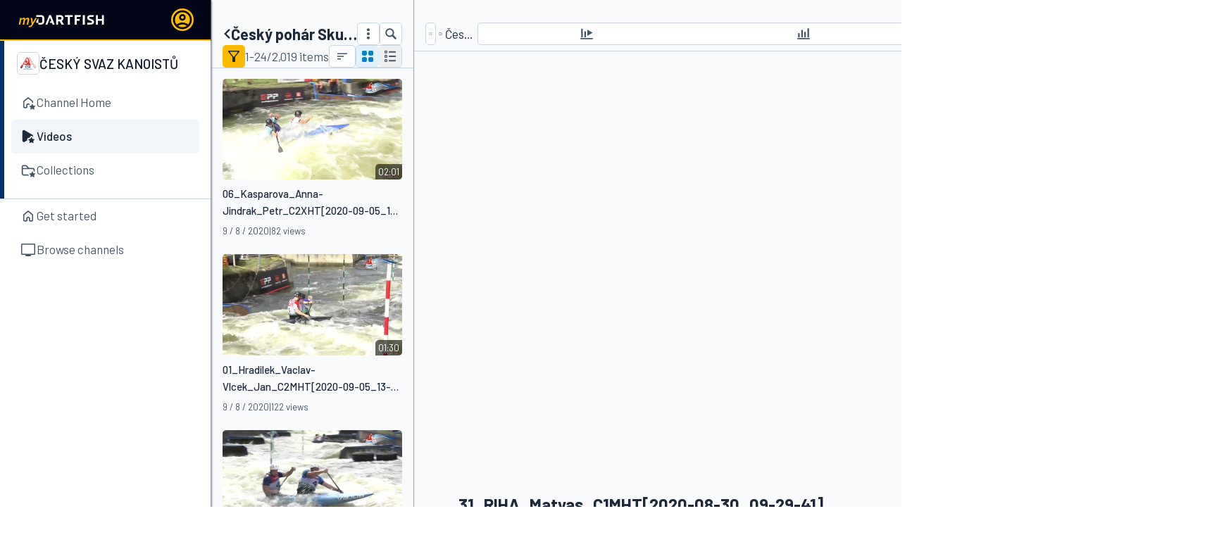

--- FILE ---
content_type: text/html; charset=utf-8
request_url: https://www.dartfish.tv/Videos?handler=LoadMatchListSegments
body_size: 1561
content:





    <div class="group/vls relative flex flex-row items-center border-b border-slate-200 h-10 cursor-pointer hover:bg-slate-100  group-[[opened=true]]/vlli:hover:bg-sky-100"
         x-on:click.prevent="vlli.clickOnSegment(0, 'p124742c366057m5718287s8005204g43132030', $event)" x-bind:class="videoLister.isSmallLayout ? 'px-xmin' : 'px-xpage'"
         cuein="0" max="24" matchid="5718287" sceneid="8005204">


      <div class="w-[18px] mr-4 shrink-0"></div>

      <div class="w-6 mr-6 shrink-0 hidden @3xl/video-lister:block"></div>

      <div class="grow h-full flex flex-row gap-2 items-center">

        <div class="shrink-0 flex h-full items-center justify-center text-slate-400 min-w-[47px]">
          00:00
        </div>

        <div class ="h-full w-0.5 py-1" >
          <div class="size-full bg-slate-200" style="background: #6CC61C;"></div>
        </div>

        <div class="grow line-clamp-1 break-all flex h-full items-center text-secondary pr-1"
             x-on:mouseenter="wp2.addToolTipIfOverflow($el.children[0], $el)">
          <div class="w-full line-clamp-1">Gate 1 (0)</div>
        </div>
      </div>

      <div class="w-[var(--vli-duration-width)] shrink-0 flex h-full items-center hidden @3xl/video-lister:flex">
        00:00
      </div>

      <div class="w-[var(--vli-created-width)] h-full shrink-0 items-center hidden @3xl/video-lister:flex">
      </div>

      <div class="w-[var(--vli-views-width)] h-full shrink-0 items-center hidden @3xl/video-lister:flex">
      </div>

      <div class="@3xl/video-lister:w-[var(--vli-actions-width)] w-fit shrink-0 h-full">
        <div class="flex-row size-full gap-3 hidden group-hover/vls:flex touch:flex items-center justify-end pl-2">

          <button class="size-8 btn-gray shrink-0 cursor-pointer relative touch:hidden" title="Download event"
                  x-on:click.stop="vlli.downloadSegment('p124742c366057m5718287s8005204g43132030')">
            <svg class="size-full p-1">
              <use href="/img/icons-bundle.svg?v=2512100801#icon-download"></use>
            </svg>
          </button>

          <button class="size-8 btn-gray shrink-0 cursor-pointer relative" title="Add to playlist"
                  x-on:click.stop="vlli.addToPlaylist('p124742c366057m5718287s8005204g43132030')">
            <svg class="size-full p-1">
              <use href="/img/icons-bundle.svg?v=2512100801#icon-playlist-add"></use>
            </svg>
          </button>
        </div>
      </div>

    </div>
    <div class="group/vls relative flex flex-row items-center border-b border-slate-200 h-10 cursor-pointer hover:bg-slate-100  group-[[opened=true]]/vlli:hover:bg-sky-100"
         x-on:click.prevent="vlli.clickOnSegment(1, 'p124742c366057m5718287s8005204g43132031', $event)" x-bind:class="videoLister.isSmallLayout ? 'px-xmin' : 'px-xpage'"
         cuein="0" max="24" matchid="5718287" sceneid="8005204">


      <div class="w-[18px] mr-4 shrink-0"></div>

      <div class="w-6 mr-6 shrink-0 hidden @3xl/video-lister:block"></div>

      <div class="grow h-full flex flex-row gap-2 items-center">

        <div class="shrink-0 flex h-full items-center justify-center text-slate-400 min-w-[47px]">
          00:00
        </div>

        <div class ="h-full w-0.5 py-1" >
          <div class="size-full bg-slate-200" style="background: #6CC61C;"></div>
        </div>

        <div class="grow line-clamp-1 break-all flex h-full items-center text-secondary pr-1"
             x-on:mouseenter="wp2.addToolTipIfOverflow($el.children[0], $el)">
          <div class="w-full line-clamp-1">Gate 2 (0)</div>
        </div>
      </div>

      <div class="w-[var(--vli-duration-width)] shrink-0 flex h-full items-center hidden @3xl/video-lister:flex">
        00:03
      </div>

      <div class="w-[var(--vli-created-width)] h-full shrink-0 items-center hidden @3xl/video-lister:flex">
      </div>

      <div class="w-[var(--vli-views-width)] h-full shrink-0 items-center hidden @3xl/video-lister:flex">
      </div>

      <div class="@3xl/video-lister:w-[var(--vli-actions-width)] w-fit shrink-0 h-full">
        <div class="flex-row size-full gap-3 hidden group-hover/vls:flex touch:flex items-center justify-end pl-2">

          <button class="size-8 btn-gray shrink-0 cursor-pointer relative touch:hidden" title="Download event"
                  x-on:click.stop="vlli.downloadSegment('p124742c366057m5718287s8005204g43132031')">
            <svg class="size-full p-1">
              <use href="/img/icons-bundle.svg?v=2512100801#icon-download"></use>
            </svg>
          </button>

          <button class="size-8 btn-gray shrink-0 cursor-pointer relative" title="Add to playlist"
                  x-on:click.stop="vlli.addToPlaylist('p124742c366057m5718287s8005204g43132031')">
            <svg class="size-full p-1">
              <use href="/img/icons-bundle.svg?v=2512100801#icon-playlist-add"></use>
            </svg>
          </button>
        </div>
      </div>

    </div>
    <div class="group/vls relative flex flex-row items-center border-b border-slate-200 h-10 cursor-pointer hover:bg-slate-100  group-[[opened=true]]/vlli:hover:bg-sky-100"
         x-on:click.prevent="vlli.clickOnSegment(2, 'p124742c366057m5718287s8005204g43132032', $event)" x-bind:class="videoLister.isSmallLayout ? 'px-xmin' : 'px-xpage'"
         cuein="0" max="24" matchid="5718287" sceneid="8005204">


      <div class="w-[18px] mr-4 shrink-0"></div>

      <div class="w-6 mr-6 shrink-0 hidden @3xl/video-lister:block"></div>

      <div class="grow h-full flex flex-row gap-2 items-center">

        <div class="shrink-0 flex h-full items-center justify-center text-slate-400 min-w-[47px]">
          00:00
        </div>

        <div class ="h-full w-0.5 py-1" >
          <div class="size-full bg-slate-200" style="background: #6CC61C;"></div>
        </div>

        <div class="grow line-clamp-1 break-all flex h-full items-center text-secondary pr-1"
             x-on:mouseenter="wp2.addToolTipIfOverflow($el.children[0], $el)">
          <div class="w-full line-clamp-1">Gate 3 (0)</div>
        </div>
      </div>

      <div class="w-[var(--vli-duration-width)] shrink-0 flex h-full items-center hidden @3xl/video-lister:flex">
        00:08
      </div>

      <div class="w-[var(--vli-created-width)] h-full shrink-0 items-center hidden @3xl/video-lister:flex">
      </div>

      <div class="w-[var(--vli-views-width)] h-full shrink-0 items-center hidden @3xl/video-lister:flex">
      </div>

      <div class="@3xl/video-lister:w-[var(--vli-actions-width)] w-fit shrink-0 h-full">
        <div class="flex-row size-full gap-3 hidden group-hover/vls:flex touch:flex items-center justify-end pl-2">

          <button class="size-8 btn-gray shrink-0 cursor-pointer relative touch:hidden" title="Download event"
                  x-on:click.stop="vlli.downloadSegment('p124742c366057m5718287s8005204g43132032')">
            <svg class="size-full p-1">
              <use href="/img/icons-bundle.svg?v=2512100801#icon-download"></use>
            </svg>
          </button>

          <button class="size-8 btn-gray shrink-0 cursor-pointer relative" title="Add to playlist"
                  x-on:click.stop="vlli.addToPlaylist('p124742c366057m5718287s8005204g43132032')">
            <svg class="size-full p-1">
              <use href="/img/icons-bundle.svg?v=2512100801#icon-playlist-add"></use>
            </svg>
          </button>
        </div>
      </div>

    </div>
    <div class="group/vls relative flex flex-row items-center border-b border-slate-200 h-10 cursor-pointer hover:bg-slate-100  group-[[opened=true]]/vlli:hover:bg-sky-100"
         x-on:click.prevent="vlli.clickOnSegment(3, 'p124742c366057m5718287s8005204g43132033', $event)" x-bind:class="videoLister.isSmallLayout ? 'px-xmin' : 'px-xpage'"
         cuein="0" max="24" matchid="5718287" sceneid="8005204">


      <div class="w-[18px] mr-4 shrink-0"></div>

      <div class="w-6 mr-6 shrink-0 hidden @3xl/video-lister:block"></div>

      <div class="grow h-full flex flex-row gap-2 items-center">

        <div class="shrink-0 flex h-full items-center justify-center text-slate-400 min-w-[47px]">
          00:00
        </div>

        <div class ="h-full w-0.5 py-1" >
          <div class="size-full bg-slate-200" style="background: #6CC61C;"></div>
        </div>

        <div class="grow line-clamp-1 break-all flex h-full items-center text-secondary pr-1"
             x-on:mouseenter="wp2.addToolTipIfOverflow($el.children[0], $el)">
          <div class="w-full line-clamp-1">Gate 4 (0)</div>
        </div>
      </div>

      <div class="w-[var(--vli-duration-width)] shrink-0 flex h-full items-center hidden @3xl/video-lister:flex">
        00:12
      </div>

      <div class="w-[var(--vli-created-width)] h-full shrink-0 items-center hidden @3xl/video-lister:flex">
      </div>

      <div class="w-[var(--vli-views-width)] h-full shrink-0 items-center hidden @3xl/video-lister:flex">
      </div>

      <div class="@3xl/video-lister:w-[var(--vli-actions-width)] w-fit shrink-0 h-full">
        <div class="flex-row size-full gap-3 hidden group-hover/vls:flex touch:flex items-center justify-end pl-2">

          <button class="size-8 btn-gray shrink-0 cursor-pointer relative touch:hidden" title="Download event"
                  x-on:click.stop="vlli.downloadSegment('p124742c366057m5718287s8005204g43132033')">
            <svg class="size-full p-1">
              <use href="/img/icons-bundle.svg?v=2512100801#icon-download"></use>
            </svg>
          </button>

          <button class="size-8 btn-gray shrink-0 cursor-pointer relative" title="Add to playlist"
                  x-on:click.stop="vlli.addToPlaylist('p124742c366057m5718287s8005204g43132033')">
            <svg class="size-full p-1">
              <use href="/img/icons-bundle.svg?v=2512100801#icon-playlist-add"></use>
            </svg>
          </button>
        </div>
      </div>

    </div>
    <div class="group/vls relative flex flex-row items-center border-b border-slate-200 h-10 cursor-pointer hover:bg-slate-100  group-[[opened=true]]/vlli:hover:bg-sky-100"
         x-on:click.prevent="vlli.clickOnSegment(4, 'p124742c366057m5718287s8005204g43132034', $event)" x-bind:class="videoLister.isSmallLayout ? 'px-xmin' : 'px-xpage'"
         cuein="8200000" max="24" matchid="5718287" sceneid="8005204">


      <div class="w-[18px] mr-4 shrink-0"></div>

      <div class="w-6 mr-6 shrink-0 hidden @3xl/video-lister:block"></div>

      <div class="grow h-full flex flex-row gap-2 items-center">

        <div class="shrink-0 flex h-full items-center justify-center text-slate-400 min-w-[47px]">
          00:00
        </div>

        <div class ="h-full w-0.5 py-1" >
          <div class="size-full bg-slate-200" style="background: #CC3300;"></div>
        </div>

        <div class="grow line-clamp-1 break-all flex h-full items-center text-secondary pr-1"
             x-on:mouseenter="wp2.addToolTipIfOverflow($el.children[0], $el)">
          <div class="w-full line-clamp-1">Gate 5 (0)</div>
        </div>
      </div>

      <div class="w-[var(--vli-duration-width)] shrink-0 flex h-full items-center hidden @3xl/video-lister:flex">
        00:16
      </div>

      <div class="w-[var(--vli-created-width)] h-full shrink-0 items-center hidden @3xl/video-lister:flex">
      </div>

      <div class="w-[var(--vli-views-width)] h-full shrink-0 items-center hidden @3xl/video-lister:flex">
      </div>

      <div class="@3xl/video-lister:w-[var(--vli-actions-width)] w-fit shrink-0 h-full">
        <div class="flex-row size-full gap-3 hidden group-hover/vls:flex touch:flex items-center justify-end pl-2">

          <button class="size-8 btn-gray shrink-0 cursor-pointer relative touch:hidden" title="Download event"
                  x-on:click.stop="vlli.downloadSegment('p124742c366057m5718287s8005204g43132034')">
            <svg class="size-full p-1">
              <use href="/img/icons-bundle.svg?v=2512100801#icon-download"></use>
            </svg>
          </button>

          <button class="size-8 btn-gray shrink-0 cursor-pointer relative" title="Add to playlist"
                  x-on:click.stop="vlli.addToPlaylist('p124742c366057m5718287s8005204g43132034')">
            <svg class="size-full p-1">
              <use href="/img/icons-bundle.svg?v=2512100801#icon-playlist-add"></use>
            </svg>
          </button>
        </div>
      </div>

    </div>
    <div class="group/vls relative flex flex-row items-center border-b border-slate-200 h-10 cursor-pointer hover:bg-slate-100  group-[[opened=true]]/vlli:hover:bg-sky-100"
         x-on:click.prevent="vlli.clickOnSegment(5, 'p124742c366057m5718287s8005204g43132035', $event)" x-bind:class="videoLister.isSmallLayout ? 'px-xmin' : 'px-xpage'"
         cuein="72900000" max="24" matchid="5718287" sceneid="8005204">


      <div class="w-[18px] mr-4 shrink-0"></div>

      <div class="w-6 mr-6 shrink-0 hidden @3xl/video-lister:block"></div>

      <div class="grow h-full flex flex-row gap-2 items-center">

        <div class="shrink-0 flex h-full items-center justify-center text-slate-400 min-w-[47px]">
          00:07
        </div>

        <div class ="h-full w-0.5 py-1" >
          <div class="size-full bg-slate-200" style="background: #6CC61C;"></div>
        </div>

        <div class="grow line-clamp-1 break-all flex h-full items-center text-secondary pr-1"
             x-on:mouseenter="wp2.addToolTipIfOverflow($el.children[0], $el)">
          <div class="w-full line-clamp-1">Gate 6 (0)</div>
        </div>
      </div>

      <div class="w-[var(--vli-duration-width)] shrink-0 flex h-full items-center hidden @3xl/video-lister:flex">
        00:16
      </div>

      <div class="w-[var(--vli-created-width)] h-full shrink-0 items-center hidden @3xl/video-lister:flex">
      </div>

      <div class="w-[var(--vli-views-width)] h-full shrink-0 items-center hidden @3xl/video-lister:flex">
      </div>

      <div class="@3xl/video-lister:w-[var(--vli-actions-width)] w-fit shrink-0 h-full">
        <div class="flex-row size-full gap-3 hidden group-hover/vls:flex touch:flex items-center justify-end pl-2">

          <button class="size-8 btn-gray shrink-0 cursor-pointer relative touch:hidden" title="Download event"
                  x-on:click.stop="vlli.downloadSegment('p124742c366057m5718287s8005204g43132035')">
            <svg class="size-full p-1">
              <use href="/img/icons-bundle.svg?v=2512100801#icon-download"></use>
            </svg>
          </button>

          <button class="size-8 btn-gray shrink-0 cursor-pointer relative" title="Add to playlist"
                  x-on:click.stop="vlli.addToPlaylist('p124742c366057m5718287s8005204g43132035')">
            <svg class="size-full p-1">
              <use href="/img/icons-bundle.svg?v=2512100801#icon-playlist-add"></use>
            </svg>
          </button>
        </div>
      </div>

    </div>
    <div class="group/vls relative flex flex-row items-center border-b border-slate-200 h-10 cursor-pointer hover:bg-slate-100  group-[[opened=true]]/vlli:hover:bg-sky-100"
         x-on:click.prevent="vlli.clickOnSegment(6, 'p124742c366057m5718287s8005204g43132036', $event)" x-bind:class="videoLister.isSmallLayout ? 'px-xmin' : 'px-xpage'"
         cuein="94100000" max="24" matchid="5718287" sceneid="8005204">


      <div class="w-[18px] mr-4 shrink-0"></div>

      <div class="w-6 mr-6 shrink-0 hidden @3xl/video-lister:block"></div>

      <div class="grow h-full flex flex-row gap-2 items-center">

        <div class="shrink-0 flex h-full items-center justify-center text-slate-400 min-w-[47px]">
          00:09
        </div>

        <div class ="h-full w-0.5 py-1" >
          <div class="size-full bg-slate-200" style="background: #6CC61C;"></div>
        </div>

        <div class="grow line-clamp-1 break-all flex h-full items-center text-secondary pr-1"
             x-on:mouseenter="wp2.addToolTipIfOverflow($el.children[0], $el)">
          <div class="w-full line-clamp-1">Gate 7 (0)</div>
        </div>
      </div>

      <div class="w-[var(--vli-duration-width)] shrink-0 flex h-full items-center hidden @3xl/video-lister:flex">
        00:16
      </div>

      <div class="w-[var(--vli-created-width)] h-full shrink-0 items-center hidden @3xl/video-lister:flex">
      </div>

      <div class="w-[var(--vli-views-width)] h-full shrink-0 items-center hidden @3xl/video-lister:flex">
      </div>

      <div class="@3xl/video-lister:w-[var(--vli-actions-width)] w-fit shrink-0 h-full">
        <div class="flex-row size-full gap-3 hidden group-hover/vls:flex touch:flex items-center justify-end pl-2">

          <button class="size-8 btn-gray shrink-0 cursor-pointer relative touch:hidden" title="Download event"
                  x-on:click.stop="vlli.downloadSegment('p124742c366057m5718287s8005204g43132036')">
            <svg class="size-full p-1">
              <use href="/img/icons-bundle.svg?v=2512100801#icon-download"></use>
            </svg>
          </button>

          <button class="size-8 btn-gray shrink-0 cursor-pointer relative" title="Add to playlist"
                  x-on:click.stop="vlli.addToPlaylist('p124742c366057m5718287s8005204g43132036')">
            <svg class="size-full p-1">
              <use href="/img/icons-bundle.svg?v=2512100801#icon-playlist-add"></use>
            </svg>
          </button>
        </div>
      </div>

    </div>


--- FILE ---
content_type: text/css
request_url: https://www.dartfish.tv/css/output.css?v=i8wvqjm-g66UvIlB0ZlmczuspBzlCS6ikhoPBSyksy0
body_size: 18791
content:
/*! @import (MUST be set before Tailwind) */.fileLink{background:transparent url(../img/iconfile/blank.png);background-size:contain}.fileLink.pdf{background-image:url(../img/iconfile/pdf.png)}.fileLink.mp4{background-image:url(../img/iconfile/mp4.png)}.fileLink.avi{background-image:url(../img/iconfile/avi.png)}.fileLink.wmv{background-image:url(../img/iconfile/wmv.png)}.fileLink.3gp,.fileLink.asf,.fileLink.m2t,.fileLink.m2ts,.fileLink.mod,.fileLink.mpeg,.fileLink.mpg,.fileLink.mts,.fileLink.mxf,.fileLink.tod,.fileLink.ts{background-image:url(../img/iconfile/video.png)}.fileLink.m4v,.fileLink.mov{background-image:url(../img/iconfile/mov.png)}.fileLink.flv,.fileLink.swf{background-image:url(../img/iconfile/swf.png)}.fileLink.m4a,.fileLink.mp3,.fileLink.wav,.fileLink.wma{background-image:url(../img/iconfile/audio.png)}.fileLink.bmp,.fileLink.gif,.fileLink.jpeg,.fileLink.jpg,.fileLink.png,.fileLink.tga,.fileLink.tif{background-image:url(../img/iconfile/image.png)}.fileLink.odt{background-image:url(../img/iconfile/document.png)}.fileLink.doc,.fileLink.docx,.fileLink.wps{background-image:url(../img/iconfile/doc.png)}.fileLink.csv,.fileLink.ods,.fileLink.xls,.fileLink.xlsx{background-image:url(../img/iconfile/xls.png)}.fileLink.pps,.fileLink.ppsx,.fileLink.ppt,.fileLink.pptx{background-image:url(../img/iconfile/ppt.png)}.fileLink.rtf,.fileLink.txt{background-image:url(../img/iconfile/txt.png)}.fileLink.htm,.fileLink.html{background-image:url(../img/iconfile/html.png)}.fileLink.xml,.fileLink.xps{background-image:url(../img/iconfile/xml.png)}.fileLink.rar,.fileLink.zip{background-image:url(../img/iconfile/zip.png)}.fileLink.config,.fileLink.settings{background-image:url(../img/iconfile/config.png)}.fileLink.analyzerproject,.fileLink.storyboard{background-image:url(../img/iconfile/storyboard.png?v2)}.fileLink.dartclip{background-image:url(../img/iconfile/dartclip.png?v2)}.fileLink.playerproject,.fileLink.playlistproject{background-image:url(../img/iconfile/playlistproject.png?v2)}.fileLink.simulcamfixedproject,.fileLink.simulcamproject{background-image:url(../img/iconfile/simulcamproject.png?v2)}.fileLink.stromofixedproject,.fileLink.stromoproject{background-image:url(../img/iconfile/stromoproject.png?v2)}.fileLink.taggingdb{background-image:url(../img/iconfile/taggingdb.png?v2)}.fileLink.taggingproject{background-image:url(../img/iconfile/taggingproject.png?v2)}
/*! Tailwind utilities */
/*! tailwindcss v3.4.11 | MIT License | https://tailwindcss.com*/*,:after,:before{box-sizing:border-box;border:0 solid #e5e7eb}:after,:before{--tw-content:""}:host,html{line-height:1.5;-webkit-text-size-adjust:100%;-moz-tab-size:4;-o-tab-size:4;tab-size:4;font-family:ui-sans-serif,system-ui,sans-serif,Apple Color Emoji,Segoe UI Emoji,Segoe UI Symbol,Noto Color Emoji;font-feature-settings:normal;font-variation-settings:normal;-webkit-tap-highlight-color:transparent}body{margin:0;line-height:inherit}hr{height:0;color:inherit;border-top-width:1px}abbr:where([title]){-webkit-text-decoration:underline dotted;text-decoration:underline dotted}h1,h2,h3,h4,h5,h6{font-size:inherit;font-weight:inherit}a{color:inherit;text-decoration:inherit}b,strong{font-weight:bolder}code,kbd,pre,samp{font-family:ui-monospace,SFMono-Regular,Menlo,Monaco,Consolas,Liberation Mono,Courier New,monospace;font-feature-settings:normal;font-variation-settings:normal;font-size:1em}small{font-size:80%}sub,sup{font-size:75%;line-height:0;position:relative;vertical-align:baseline}sub{bottom:-.25em}sup{top:-.5em}table{text-indent:0;border-color:inherit;border-collapse:collapse}button,input,optgroup,select,textarea{font-family:inherit;font-feature-settings:inherit;font-variation-settings:inherit;font-size:100%;font-weight:inherit;line-height:inherit;letter-spacing:inherit;color:inherit;margin:0;padding:0}button,select{text-transform:none}button,input:where([type=button]),input:where([type=reset]),input:where([type=submit]){-webkit-appearance:button;background-color:transparent;background-image:none}:-moz-focusring{outline:auto}:-moz-ui-invalid{box-shadow:none}progress{vertical-align:baseline}::-webkit-inner-spin-button,::-webkit-outer-spin-button{height:auto}[type=search]{-webkit-appearance:textfield;outline-offset:-2px}::-webkit-search-decoration{-webkit-appearance:none}::-webkit-file-upload-button{-webkit-appearance:button;font:inherit}summary{display:list-item}blockquote,dd,dl,figure,h1,h2,h3,h4,h5,h6,hr,p,pre{margin:0}fieldset{margin:0}fieldset,legend{padding:0}menu,ol,ul{list-style:none;margin:0;padding:0}dialog{padding:0}textarea{resize:vertical}input::-moz-placeholder,textarea::-moz-placeholder{opacity:1;color:#9ca3af}input::placeholder,textarea::placeholder{opacity:1;color:#9ca3af}[role=button],button{cursor:pointer}:disabled{cursor:default}audio,canvas,embed,iframe,img,object,svg,video{display:block;vertical-align:middle}img,video{max-width:100%;height:auto}[hidden]{display:none}html{font-family:Roboto,sans-serif,system-ui;font-family:Barlow,sans-serif,system-ui;font-style:normal}:root{--vli-duration-width:125px;--vli-created-width:130px;--vli-views-width:65px;--vli-actions-width:105px}main{--xmin:16px;--xpage:24px;--ypage:32px}body.small main{--xpage:16px;--ypage:24px}main{font-size:1.0625rem;line-height:1.4;--tw-text-opacity:1;color:rgb(30 41 59/var(--tw-text-opacity))}::backdrop{background-color:rgba(0,0,0,.4)}dialog{outline:0;max-height:calc(100dvh - 20px);height:-moz-fit-content;height:fit-content}dialog>*{max-height:calc(100dvh - 40px)}.p-dialog{padding:1rem .25rem}.p-dialog>*{padding:1px .75rem}*,:after,:before{--tw-border-spacing-x:0;--tw-border-spacing-y:0;--tw-translate-x:0;--tw-translate-y:0;--tw-rotate:0;--tw-skew-x:0;--tw-skew-y:0;--tw-scale-x:1;--tw-scale-y:1;--tw-pan-x: ;--tw-pan-y: ;--tw-pinch-zoom: ;--tw-scroll-snap-strictness:proximity;--tw-gradient-from-position: ;--tw-gradient-via-position: ;--tw-gradient-to-position: ;--tw-ordinal: ;--tw-slashed-zero: ;--tw-numeric-figure: ;--tw-numeric-spacing: ;--tw-numeric-fraction: ;--tw-ring-inset: ;--tw-ring-offset-width:0px;--tw-ring-offset-color:#fff;--tw-ring-color:rgba(59,130,246,.5);--tw-ring-offset-shadow:0 0 #0000;--tw-ring-shadow:0 0 #0000;--tw-shadow:0 0 #0000;--tw-shadow-colored:0 0 #0000;--tw-blur: ;--tw-brightness: ;--tw-contrast: ;--tw-grayscale: ;--tw-hue-rotate: ;--tw-invert: ;--tw-saturate: ;--tw-sepia: ;--tw-drop-shadow: ;--tw-backdrop-blur: ;--tw-backdrop-brightness: ;--tw-backdrop-contrast: ;--tw-backdrop-grayscale: ;--tw-backdrop-hue-rotate: ;--tw-backdrop-invert: ;--tw-backdrop-opacity: ;--tw-backdrop-saturate: ;--tw-backdrop-sepia: ;--tw-contain-size: ;--tw-contain-layout: ;--tw-contain-paint: ;--tw-contain-style: }::backdrop{--tw-border-spacing-x:0;--tw-border-spacing-y:0;--tw-translate-x:0;--tw-translate-y:0;--tw-rotate:0;--tw-skew-x:0;--tw-skew-y:0;--tw-scale-x:1;--tw-scale-y:1;--tw-pan-x: ;--tw-pan-y: ;--tw-pinch-zoom: ;--tw-scroll-snap-strictness:proximity;--tw-gradient-from-position: ;--tw-gradient-via-position: ;--tw-gradient-to-position: ;--tw-ordinal: ;--tw-slashed-zero: ;--tw-numeric-figure: ;--tw-numeric-spacing: ;--tw-numeric-fraction: ;--tw-ring-inset: ;--tw-ring-offset-width:0px;--tw-ring-offset-color:#fff;--tw-ring-color:rgba(59,130,246,.5);--tw-ring-offset-shadow:0 0 #0000;--tw-ring-shadow:0 0 #0000;--tw-shadow:0 0 #0000;--tw-shadow-colored:0 0 #0000;--tw-blur: ;--tw-brightness: ;--tw-contrast: ;--tw-grayscale: ;--tw-hue-rotate: ;--tw-invert: ;--tw-saturate: ;--tw-sepia: ;--tw-drop-shadow: ;--tw-backdrop-blur: ;--tw-backdrop-brightness: ;--tw-backdrop-contrast: ;--tw-backdrop-grayscale: ;--tw-backdrop-hue-rotate: ;--tw-backdrop-invert: ;--tw-backdrop-opacity: ;--tw-backdrop-saturate: ;--tw-backdrop-sepia: ;--tw-contain-size: ;--tw-contain-layout: ;--tw-contain-paint: ;--tw-contain-style: }.container{width:100%}@media (min-width:450px){.container{max-width:450px}}@media (min-width:640px){.container{max-width:640px}}@media (min-width:768px){.container{max-width:768px}}@media (min-width:1024px){.container{max-width:1024px}}@media (min-width:1280px){.container{max-width:1280px}}@media (min-width:1536px){.container{max-width:1536px}}.tooltip-elt{position:fixed;z-index:100;height:2rem;--tw-translate-y:-50%;border-radius:5px;--tw-bg-opacity:1;padding:.25rem 1rem;color:rgb(30 41 59/var(--tw-text-opacity));--tw-text-opacity:1;color:rgb(71 85 105/var(--tw-text-opacity));opacity:0;--tw-drop-shadow:drop-shadow(0 0 10px rgba(30,41,59,.25));filter:var(--tw-blur) var(--tw-brightness) var(--tw-contrast) var(--tw-grayscale) var(--tw-hue-rotate) var(--tw-invert) var(--tw-saturate) var(--tw-sepia) var(--tw-drop-shadow);transition-property:opacity;transition-timing-function:cubic-bezier(.4,0,.2,1);transition-duration:.15s}.tooltip-elt,.tooltip-elt-arrow{transform:translate(var(--tw-translate-x),var(--tw-translate-y)) rotate(var(--tw-rotate)) skewX(var(--tw-skew-x)) skewY(var(--tw-skew-y)) scaleX(var(--tw-scale-x)) scaleY(var(--tw-scale-y));background-color:rgb(255 255 255/var(--tw-bg-opacity))}.tooltip-elt-arrow{position:absolute;left:-.25rem;top:50%;width:.5rem;height:.5rem;--tw-translate-y:-50%;--tw-rotate:45deg;--tw-bg-opacity:1}.tooltip-elt.on{opacity:1}.min-h-title-mobile,.title-bloc{min-height:3rem}.title-bloc{margin-top:var(--ypage,24px);padding-left:var(--xpage,16px);padding-right:var(--xpage,16px)}body.small .title-bloc{padding-left:3.5rem}.title-text{word-break:break-all;font-size:1.375rem;font-weight:700;line-height:1.2;--tw-text-opacity:1;color:rgb(30 41 59/var(--tw-text-opacity))}.icon-shadow{filter:drop-shadow(0 0 3px rgb(0 0 0))}.break-word{word-break:break-word}.dropdown{z-index:20;border-radius:5px;--tw-bg-opacity:1;background-color:rgb(255 255 255/var(--tw-bg-opacity));padding:.25rem 0;--tw-shadow:0 0 10px rgba(30,41,59,.25);--tw-shadow-colored:0 0 10px var(--tw-shadow-color);box-shadow:var(--tw-ring-offset-shadow,0 0 #0000),var(--tw-ring-shadow,0 0 #0000),var(--tw-shadow);outline-width:0}.dropdown.dropdown-blue{--tw-bg-opacity:1;background-color:rgb(2 132 199/var(--tw-bg-opacity))}.dropdown-content{width:-moz-max-content;width:max-content;min-width:100%;max-width:100%;cursor:pointer;overflow:hidden;--tw-bg-opacity:1;background-color:rgb(255 255 255/var(--tw-bg-opacity));padding:.375rem .75rem;text-align:left;font-size:.9375rem;line-height:1.4;outline-width:0}.dropdown-content:hover{--tw-bg-opacity:1;background-color:rgb(241 245 249/var(--tw-bg-opacity))}.dropdown-content:disabled{pointer-events:none}.dropdown.dropdown-blue .dropdown-content{--tw-bg-opacity:1;background-color:rgb(2 132 199/var(--tw-bg-opacity));fill:#fff;font-weight:500;--tw-text-opacity:1;color:rgb(255 255 255/var(--tw-text-opacity))}.dropdown.dropdown-blue .dropdown-content:hover{--tw-bg-opacity:1;background-color:rgb(14 165 233/var(--tw-bg-opacity))}.dropdown.dropdown-blue .dropdown-content:disabled{--tw-text-opacity:1;color:rgb(125 211 252/var(--tw-text-opacity))}.oneline{display:block;overflow:hidden;text-overflow:ellipsis;white-space:nowrap;word-break:break-all}.powerbi-parent iframe{--tw-bg-opacity:1;background-color:rgb(255 255 255/var(--tw-bg-opacity))}.link,.link-container a{cursor:pointer;--tw-text-opacity:1;color:rgb(2 132 199/var(--tw-text-opacity))}.link-container a:hover,.link:hover{--tw-text-opacity:1;color:rgb(0 0 0/var(--tw-text-opacity))}.df-link a,a.df-link{cursor:pointer;--tw-text-opacity:1;color:rgb(255 186 0/var(--tw-text-opacity))}.df-link a:hover,a.df-link:hover{--tw-text-opacity:1;color:rgb(255 210 85/var(--tw-text-opacity))}.advanced-text-container p{padding-bottom:.125rem}.advanced-text-container ol{list-style-type:decimal;padding-left:1.5rem;padding-bottom:.25rem}.advanced-text-container ul{list-style-type:disc;padding-left:1.5rem;padding-bottom:.25rem}.advanced-text-container h1{font-size:1.375rem;line-height:1.4;font-weight:500}.advanced-text-container h2{font-size:1.1875rem;line-height:1.4;font-weight:500}.btn-filled-block{display:block;cursor:pointer;border-radius:5px;padding:.5rem .75rem;text-align:center;font-weight:700}.btn-filled-dartfish{border-width:1px;border-color:transparent;--tw-bg-opacity:1;background-color:rgb(255 186 0/var(--tw-bg-opacity));--tw-text-opacity:1;color:rgb(30 41 59/var(--tw-text-opacity))}.btn-filled-dartfish:hover{--tw-bg-opacity:1;background-color:rgb(255 210 85/var(--tw-bg-opacity))}.btn-filled-dartfish:disabled{cursor:default;border-color:rgb(203 213 225/var(--tw-border-opacity));color:rgb(203 213 225/var(--tw-text-opacity))}.btn-filled-dartfish:disabled,.btn-filled-gray{--tw-border-opacity:1;--tw-bg-opacity:1;background-color:rgb(255 255 255/var(--tw-bg-opacity));--tw-text-opacity:1}.btn-filled-gray{border-width:1px;border-color:rgb(30 41 59/var(--tw-border-opacity));fill:#1e293b;color:rgb(30 41 59/var(--tw-text-opacity))}.btn-filled-gray:hover{--tw-bg-opacity:1;background-color:rgb(30 41 59/var(--tw-bg-opacity));fill:#fff;--tw-text-opacity:1;color:rgb(255 255 255/var(--tw-text-opacity))}.btn-filled-gray:disabled{cursor:default;border-color:rgb(203 213 225/var(--tw-border-opacity));background-color:rgb(255 255 255/var(--tw-bg-opacity));color:rgb(203 213 225/var(--tw-text-opacity))}.btn-filled-gray:disabled,.btn-filled-red{--tw-border-opacity:1;--tw-bg-opacity:1;--tw-text-opacity:1}.btn-filled-red{border-width:1px;border-color:rgb(220 38 38/var(--tw-border-opacity));background-color:rgb(220 38 38/var(--tw-bg-opacity));fill:#fff;color:rgb(255 255 255/var(--tw-text-opacity))}.btn-filled-red:hover{--tw-bg-opacity:1;background-color:rgb(239 68 68/var(--tw-bg-opacity))}.btn-filled-red:disabled{cursor:default;opacity:.5}.btn-gray{border-radius:5px;border-width:1px;--tw-border-opacity:1;border-color:rgb(203 213 225/var(--tw-border-opacity));--tw-bg-opacity:1;background-color:rgb(255 255 255/var(--tw-bg-opacity));fill:#475569;--tw-text-opacity:1;color:rgb(71 85 105/var(--tw-text-opacity));--tw-shadow-color:#000;--tw-shadow:var(--tw-shadow-colored)}.btn-gray:hover{--tw-bg-opacity:1;background-color:rgb(241 245 249/var(--tw-bg-opacity));fill:#1e293b;--tw-text-opacity:1;color:rgb(30 41 59/var(--tw-text-opacity));--tw-shadow:0 1px 3px 0 rgba(0,0,0,.1),0 1px 2px -1px rgba(0,0,0,.1);--tw-shadow-colored:0 1px 3px 0 var(--tw-shadow-color),0 1px 2px -1px var(--tw-shadow-color);box-shadow:var(--tw-ring-offset-shadow,0 0 #0000),var(--tw-ring-shadow,0 0 #0000),var(--tw-shadow)}.btn-gray:disabled{pointer-events:none;opacity:.5}.btn-light-sky{border-radius:5px;border-width:1px;--tw-border-opacity:1;border-color:rgb(125 211 252/var(--tw-border-opacity));--tw-bg-opacity:1;background-color:rgb(240 249 255/var(--tw-bg-opacity));fill:#0284c7;--tw-text-opacity:1;color:rgb(2 132 199/var(--tw-text-opacity));--tw-shadow-color:#0c4a6e;--tw-shadow:var(--tw-shadow-colored)}.btn-light-sky:hover{--tw-bg-opacity:1;background-color:rgb(224 242 254/var(--tw-bg-opacity));fill:#075985;--tw-text-opacity:1;color:rgb(7 89 133/var(--tw-text-opacity));--tw-shadow:0 1px 3px 0 rgba(0,0,0,.1),0 1px 2px -1px rgba(0,0,0,.1);--tw-shadow-colored:0 1px 3px 0 var(--tw-shadow-color),0 1px 2px -1px var(--tw-shadow-color);box-shadow:var(--tw-ring-offset-shadow,0 0 #0000),var(--tw-ring-shadow,0 0 #0000),var(--tw-shadow)}.btn-light-sky:disabled{pointer-events:none;opacity:.5}.btn-gray-toggle{border-radius:5px;border-width:1px;--tw-border-opacity:1;border-color:rgb(203 213 225/var(--tw-border-opacity));--tw-bg-opacity:1;background-color:rgb(255 255 255/var(--tw-bg-opacity));fill:#475569;--tw-text-opacity:1;color:rgb(71 85 105/var(--tw-text-opacity));--tw-shadow-color:#000;--tw-shadow:var(--tw-shadow-colored)}.btn-gray-toggle:hover{--tw-bg-opacity:1;background-color:rgb(241 245 249/var(--tw-bg-opacity));fill:#1e293b;--tw-text-opacity:1;color:rgb(30 41 59/var(--tw-text-opacity));--tw-shadow:0 1px 3px 0 rgba(0,0,0,.1),0 1px 2px -1px rgba(0,0,0,.1);--tw-shadow-colored:0 1px 3px 0 var(--tw-shadow-color),0 1px 2px -1px var(--tw-shadow-color);box-shadow:var(--tw-ring-offset-shadow,0 0 #0000),var(--tw-ring-shadow,0 0 #0000),var(--tw-shadow)}.btn-gray-toggle:disabled{pointer-events:none;opacity:.5}.btn-gray-toggle[toggled=true]{--tw-bg-opacity:1;background-color:rgb(224 242 254/var(--tw-bg-opacity))}.btn-fill-orange{border-radius:5px;--tw-bg-opacity:1;background-color:rgb(255 186 0/var(--tw-bg-opacity));fill:#1e293b;font-weight:600;--tw-text-opacity:1;color:rgb(30 41 59/var(--tw-text-opacity));--tw-shadow-color:#000;--tw-shadow:var(--tw-shadow-colored)}.btn-fill-orange:hover:enabled{--tw-bg-opacity:1;background-color:rgb(255 210 85/var(--tw-bg-opacity));--tw-shadow:0 1px 3px 0 rgba(0,0,0,.1),0 1px 2px -1px rgba(0,0,0,.1);--tw-shadow-colored:0 1px 3px 0 var(--tw-shadow-color),0 1px 2px -1px var(--tw-shadow-color);box-shadow:var(--tw-ring-offset-shadow,0 0 #0000),var(--tw-ring-shadow,0 0 #0000),var(--tw-shadow)}.btn-fill-orange:disabled{opacity:.5}.btn-fill-blue{border-radius:5px;--tw-bg-opacity:1;background-color:rgb(2 132 199/var(--tw-bg-opacity));fill:#f0f9ff;font-weight:500;--tw-text-opacity:1;color:rgb(240 249 255/var(--tw-text-opacity));--tw-shadow-color:#000;--tw-shadow:var(--tw-shadow-colored)}.btn-fill-blue:hover{--tw-bg-opacity:1;background-color:rgb(14 165 233/var(--tw-bg-opacity));--tw-shadow:0 1px 3px 0 rgba(0,0,0,.1),0 1px 2px -1px rgba(0,0,0,.1);--tw-shadow-colored:0 1px 3px 0 var(--tw-shadow-color),0 1px 2px -1px var(--tw-shadow-color);box-shadow:var(--tw-ring-offset-shadow,0 0 #0000),var(--tw-ring-shadow,0 0 #0000),var(--tw-shadow)}.btn-fill-blue:disabled{pointer-events:none;opacity:.4}.kw-blue{border-color:rgb(2 132 199/var(--tw-border-opacity));background-color:rgb(224 242 254/var(--tw-bg-opacity));fill:#0284c7;color:rgb(2 132 199/var(--tw-text-opacity))}.kw-blue,.kw-orange{--tw-border-opacity:1;--tw-bg-opacity:1;--tw-text-opacity:1}.kw-orange{border-color:rgb(217 119 6/var(--tw-border-opacity));background-color:rgb(254 243 199/var(--tw-bg-opacity));fill:#d97706;color:rgb(217 119 6/var(--tw-text-opacity))}.loading-panel{position:absolute;left:0;right:0;z-index:100;height:100%;flex-direction:row;align-items:center;justify-content:center;gap:.5rem;--tw-text-opacity:1;color:rgb(71 85 105/var(--tw-text-opacity))}.floating-label-input,.form-input{width:100%;border-radius:5px;border-width:1px;--tw-border-opacity:1;border-color:rgb(203 213 225/var(--tw-border-opacity));--tw-bg-opacity:1;background-color:rgb(255 255 255/var(--tw-bg-opacity));padding:.25rem .5rem}.floating-label-input:focus-within{--tw-border-opacity:1;border-color:rgb(2 132 199/var(--tw-border-opacity));outline-style:solid;outline-width:1px;outline-color:#0284c7}.floating-label-input{padding-top:1.25rem;font-weight:500}.floating-label-label{position:absolute;top:.375rem;left:.5rem;z-index:10;transform-origin:0;font-size:.8125rem;line-height:1.4;font-weight:400;transition-property:all;transition-timing-function:cubic-bezier(.4,0,.2,1);transition-duration:.3s}.peer:-moz-placeholder-shown~.floating-label-label{top:.75rem;font-size:1.0625rem;line-height:1.4}.peer:placeholder-shown~.floating-label-label{top:.75rem;font-size:1.0625rem;line-height:1.4}.peer:-webkit-autofill~.floating-label-label{top:.375rem;font-size:.8125rem;line-height:1.4}.peer:autofill~.floating-label-label{top:.375rem;font-size:.8125rem;line-height:1.4}.peer:focus~.floating-label-label{top:.375rem;font-size:.8125rem;line-height:1.4}.floating-label-textarea{display:block;height:100%;min-height:1.75rem;width:100%;resize:none;border-radius:5px;border-width:0;padding:0 .5rem 0 0;outline:2px solid transparent;outline-offset:2px;box-shadow:none!important}.floating-label-textarea-container{width:100%;border-radius:5px;border-width:1px;--tw-border-opacity:1;border-color:rgb(203 213 225/var(--tw-border-opacity));--tw-bg-opacity:1;background-color:rgb(255 255 255/var(--tw-bg-opacity));padding:.25rem .5rem;padding-top:1.25rem;font-weight:500}.floating-label-textarea-container:focus-within{--tw-border-opacity:1;border-color:rgb(2 132 199/var(--tw-border-opacity));outline-style:solid;outline-width:1px;outline-color:#0284c7}.floating-label-textarea-container{min-height:3rem;cursor:text;resize:vertical;overflow:hidden;padding-right:0;padding-bottom:.625rem}.pointer-events-none{pointer-events:none}.pointer-events-auto{pointer-events:auto}.visible{visibility:visible}.collapse{visibility:collapse}.static{position:static}.fixed{position:fixed}.absolute{position:absolute}.relative{position:relative}.sticky{position:sticky}.inset-0{inset:0}.inset-x-0{left:0;right:0}.inset-y-0{top:0;bottom:0}.-bottom-0\.5{bottom:-.125rem}.-bottom-12{bottom:-3rem}.-bottom-2{bottom:-.5rem}.-bottom-4{bottom:-1rem}.-bottom-px{bottom:-1px}.-left-1{left:-.25rem}.-right-0\.5{right:-.125rem}.-right-1{right:-.25rem}.-right-5{right:-1.25rem}.-right-px{right:-1px}.-top-0\.5{top:-.125rem}.-top-4{top:-1rem}.-top-px{top:-1px}.bottom-0{bottom:0}.bottom-5{bottom:1.25rem}.bottom-\[-15px\]{bottom:-15px}.bottom-\[-2px\]{bottom:-2px}.bottom-\[110\%\]{bottom:110%}.bottom-dropdown{bottom:calc(100% + 10px)}.bottom-full{bottom:100%}.left-0{left:0}.left-1{left:.25rem}.left-1\/2{left:50%}.left-16{left:4rem}.left-2{left:.5rem}.left-4{left:1rem}.left-6{left:1.5rem}.left-8{left:2rem}.left-\[-10px\]{left:-10px}.left-\[64px\]{left:64px}.left-unset{left:unset}.right-0{right:0}.right-1{right:.25rem}.right-1\/2{right:50%}.right-2{right:.5rem}.right-4{right:1rem}.right-6{right:1.5rem}.right-8{right:2rem}.right-\[-10px\]{right:-10px}.right-\[-12px\]{right:-12px}.right-full{right:100%}.top-0{top:0}.top-0\.5{top:.125rem}.top-16{top:4rem}.top-2{top:.5rem}.top-20{top:5rem}.top-6{top:1.5rem}.top-\[24px\]{top:24px}.top-\[34px\]{top:34px}.top-\[60px\]{top:60px}.top-\[90px\]{top:90px}.top-dropdown{top:calc(100% + 10px)}.top-full{top:100%}.z-0{z-index:0}.z-10{z-index:10}.z-20{z-index:20}.z-30{z-index:30}.z-40{z-index:40}.z-50{z-index:50}.z-\[-1\]{z-index:-1}.z-\[1\]{z-index:1}.z-\[2\]{z-index:2}.z-\[999\]{z-index:999}.col-span-2{grid-column:span 2/span 2}.col-span-3{grid-column:span 3/span 3}.float-right{float:right}.float-left{float:left}.-m-px{margin:-1px}.m-0{margin:0}.m-auto{margin:auto}.-mx-1{margin-left:-.25rem;margin-right:-.25rem}.mx-\[-8px\]{margin-left:-8px;margin-right:-8px}.mx-auto{margin-left:auto;margin-right:auto}.mx-xpage{margin-left:var(--xpage,16px);margin-right:var(--xpage,16px)}.my-1{margin-top:.25rem;margin-bottom:.25rem}.my-2{margin-top:.5rem;margin-bottom:.5rem}.my-3{margin-top:.75rem;margin-bottom:.75rem}.my-4{margin-top:1rem;margin-bottom:1rem}.my-6{margin-top:1.5rem;margin-bottom:1.5rem}.my-auto{margin-top:auto;margin-bottom:auto}.-mr-0\.5{margin-right:-.125rem}.-mr-1{margin-right:-.25rem}.-mt-1{margin-top:-.25rem}.-mt-5{margin-top:-1.25rem}.-mt-px{margin-top:-1px}.mb-0\.5{margin-bottom:.125rem}.mb-1{margin-bottom:.25rem}.mb-2{margin-bottom:.5rem}.mb-3{margin-bottom:.75rem}.mb-4{margin-bottom:1rem}.mb-6{margin-bottom:1.5rem}.mb-8{margin-bottom:2rem}.mb-\[-1px\]{margin-bottom:-1px}.ml-1{margin-left:.25rem}.ml-2{margin-left:.5rem}.ml-3{margin-left:.75rem}.ml-4{margin-left:1rem}.ml-\[24px\]{margin-left:24px}.mr-0\.5{margin-right:.125rem}.mr-1{margin-right:.25rem}.mr-2{margin-right:.5rem}.mr-4{margin-right:1rem}.mr-6{margin-right:1.5rem}.mr-8{margin-right:2rem}.mr-\[-10px\]{margin-right:-10px}.mr-\[-4px\]{margin-right:-4px}.mr-\[-6px\]{margin-right:-6px}.mt-0{margin-top:0}.mt-1{margin-top:.25rem}.mt-2{margin-top:.5rem}.mt-3{margin-top:.75rem}.mt-4{margin-top:1rem}.mt-5{margin-top:1.25rem}.mt-6{margin-top:1.5rem}.mt-7{margin-top:1.75rem}.mt-\[6px\]{margin-top:6px}.mt-ypage{margin-top:var(--ypage,24px)}.box-content{box-sizing:content-box}.line-clamp-1{-webkit-line-clamp:1}.line-clamp-1,.line-clamp-2{overflow:hidden;display:-webkit-box;-webkit-box-orient:vertical}.line-clamp-2{-webkit-line-clamp:2}.line-clamp-3{-webkit-line-clamp:3}.line-clamp-3,.line-clamp-4{overflow:hidden;display:-webkit-box;-webkit-box-orient:vertical}.line-clamp-4{-webkit-line-clamp:4}.block{display:block}.inline{display:inline}.flex{display:flex}.table{display:table}.grid{display:grid}.contents{display:contents}.hidden{display:none}.aspect-square{aspect-ratio:1/1}.aspect-video{aspect-ratio:16/9}.size-10{width:2.5rem;height:2.5rem}.size-12{width:3rem;height:3rem}.size-16{width:4rem;height:4rem}.size-2{width:.5rem;height:.5rem}.size-2\.5{width:.625rem;height:.625rem}.size-4{width:1rem;height:1rem}.size-5{width:1.25rem;height:1.25rem}.size-6{width:1.5rem;height:1.5rem}.size-7{width:1.75rem;height:1.75rem}.size-8{width:2rem;height:2rem}.size-\[16px\]{width:16px;height:16px}.size-\[18px\]{width:18px;height:18px}.size-\[90px\]{width:90px;height:90px}.size-fit{width:-moz-fit-content;width:fit-content;height:-moz-fit-content;height:fit-content}.size-full{width:100%;height:100%}.h-0{height:0}.h-1{height:.25rem}.h-1\.5{height:.375rem}.h-1\/2{height:50%}.h-10{height:2.5rem}.h-12{height:3rem}.h-16{height:4rem}.h-2{height:.5rem}.h-28{height:7rem}.h-4{height:1rem}.h-48{height:12rem}.h-5{height:1.25rem}.h-6{height:1.5rem}.h-7{height:1.75rem}.h-8{height:2rem}.h-9{height:2.25rem}.h-\[1100px\]{height:1100px}.h-\[110px\]{height:110px}.h-\[14px\]{height:14px}.h-\[150px\]{height:150px}.h-\[1em\]{height:1em}.h-\[2px\]{height:2px}.h-\[30px\]{height:30px}.h-\[330px\]{height:330px}.h-\[3rem\]{height:3rem}.h-\[45\%\]{height:45%}.h-\[580px\]{height:580px}.h-\[600px\]{height:600px}.h-\[60px\]{height:60px}.h-\[66px\]{height:66px}.h-\[68px\]{height:68px}.h-\[6px\]{height:6px}.h-\[calc\(100dvh-8rem\)\]{height:calc(100dvh - 8rem)}.h-auto{height:auto}.h-dvh{height:100dvh}.h-fit{height:-moz-fit-content;height:fit-content}.h-full{height:100%}.h-min{height:-moz-min-content;height:min-content}.h-px{height:1px}.h-screen{height:100vh}.max-h-\[10vh\]{max-height:10vh}.max-h-\[150px\]{max-height:150px}.max-h-\[70vh\]{max-height:70vh}.max-h-\[80\%\]{max-height:80%}.max-h-\[80dvh\]{max-height:80dvh}.max-h-\[90vh\]{max-height:90vh}.max-h-fit{max-height:-moz-fit-content;max-height:fit-content}.max-h-full{max-height:100%}.min-h-8{min-height:2rem}.min-h-96{min-height:24rem}.min-h-\[2\.2em\]{min-height:2.2em}.min-h-\[700px\]{min-height:700px}.min-h-full{min-height:100%}.min-h-screen{min-height:100vh}.\!w-0{width:0!important}.\!w-full{width:100%!important}.w-0{width:0}.w-0\.5{width:.125rem}.w-1\/2{width:50%}.w-10{width:2.5rem}.w-14{width:3.5rem}.w-16{width:4rem}.w-2{width:.5rem}.w-24{width:6rem}.w-28{width:7rem}.w-3{width:.75rem}.w-32{width:8rem}.w-4{width:1rem}.w-40{width:10rem}.w-44{width:11rem}.w-5{width:1.25rem}.w-56{width:14rem}.w-6{width:1.5rem}.w-60{width:15rem}.w-7{width:1.75rem}.w-72{width:18rem}.w-8{width:2rem}.w-80{width:20rem}.w-9{width:2.25rem}.w-96{width:24rem}.w-\[10px\]{width:10px}.w-\[150px\]{width:150px}.w-\[1550px\]{width:1550px}.w-\[170px\]{width:170px}.w-\[18px\]{width:18px}.w-\[190px\]{width:190px}.w-\[1em\]{width:1em}.w-\[200px\]{width:200px}.w-\[20px\]{width:20px}.w-\[230px\]{width:230px}.w-\[250px\]{width:250px}.w-\[2px\]{width:2px}.w-\[300px\]{width:300px}.w-\[350px\]{width:350px}.w-\[400px\]{width:400px}.w-\[420px\]{width:420px}.w-\[450px\]{width:450px}.w-\[470px\]{width:470px}.w-\[500px\]{width:500px}.w-\[550px\]{width:550px}.w-\[5px\]{width:5px}.w-\[600px\]{width:600px}.w-\[60px\]{width:60px}.w-\[6px\]{width:6px}.w-\[800px\]{width:800px}.w-\[920px\]{width:920px}.w-\[calc\(100\%-32px\)\]{width:calc(100% - 32px)}.w-\[calc\(50\%-7px\)\]{width:calc(50% - 7px)}.w-\[var\(--blazor-load-percentage\)\]{width:var(--blazor-load-percentage)}.w-\[var\(--vli-actions-width\)\]{width:var(--vli-actions-width)}.w-\[var\(--vli-created-width\)\]{width:var(--vli-created-width)}.w-\[var\(--vli-duration-width\)\]{width:var(--vli-duration-width)}.w-\[var\(--vli-views-width\)\]{width:var(--vli-views-width)}.w-auto{width:auto}.w-fit{width:-moz-fit-content;width:fit-content}.w-full{width:100%}.w-max{width:-moz-max-content;width:max-content}.w-min{width:-moz-min-content;width:min-content}.w-px{width:1px}.w-unset{width:unset}.min-w-4{min-width:1rem}.min-w-72{min-width:18rem}.min-w-\[10\%\]{min-width:10%}.min-w-\[110px\]{min-width:110px}.min-w-\[16rem\]{min-width:16rem}.min-w-\[270px\]{min-width:270px}.min-w-\[300px\]{min-width:300px}.min-w-\[38px\]{min-width:38px}.min-w-\[47px\]{min-width:47px}.min-w-\[60px\]{min-width:60px}.min-w-\[80px\]{min-width:80px}.min-w-\[min\(300px\2c 80\%\)\]{min-width:min(300px,80%)}.min-w-full{min-width:100%}.max-w-36{max-width:9rem}.max-w-3xl{max-width:48rem}.max-w-5xl{max-width:64rem}.max-w-\[100px\]{max-width:100px}.max-w-\[100vw\]{max-width:100vw}.max-w-\[200px\]{max-width:200px}.max-w-\[30\%\]{max-width:30%}.max-w-\[300px\]{max-width:300px}.max-w-\[330px\]{max-width:330px}.max-w-\[350px\]{max-width:350px}.max-w-\[36rem\]{max-width:36rem}.max-w-\[380px\]{max-width:380px}.max-w-\[450px\]{max-width:450px}.max-w-\[600px\]{max-width:600px}.max-w-\[60rem\]{max-width:60rem}.max-w-\[66rem\]{max-width:66rem}.max-w-\[80\%\]{max-width:80%}.max-w-\[90\%\]{max-width:90%}.max-w-\[900px\]{max-width:900px}.max-w-\[90vw\]{max-width:90vw}.max-w-\[920px\]{max-width:920px}.max-w-\[min\(550px\2c 100\%-650px\)\]{max-width:min(550px,100% - 650px)}.max-w-\[min\(570px\2c 100\%-670px\)\]{max-width:min(570px,100% - 670px)}.max-w-fit{max-width:-moz-fit-content;max-width:fit-content}.max-w-full{max-width:100%}.max-w-lg{max-width:32rem}.max-w-max{max-width:-moz-max-content;max-width:max-content}.max-w-screen-lg{max-width:1024px}.max-w-unset{max-width:unset}.flex-1{flex:1 1 0%}.flex-auto{flex:1 1 auto}.flex-none{flex:none}.shrink{flex-shrink:1}.shrink-0{flex-shrink:0}.grow{flex-grow:1}.grow-0{flex-grow:0}.basis-1\/2{flex-basis:50%}.basis-2{flex-basis:0.5rem}.basis-36{flex-basis:9rem}.-rotate-90{--tw-rotate:-90deg}.-rotate-90,.rotate-180{transform:translate(var(--tw-translate-x),var(--tw-translate-y)) rotate(var(--tw-rotate)) skewX(var(--tw-skew-x)) skewY(var(--tw-skew-y)) scaleX(var(--tw-scale-x)) scaleY(var(--tw-scale-y))}.rotate-180{--tw-rotate:180deg}.rotate-90{--tw-rotate:90deg}.rotate-90,.transform{transform:translate(var(--tw-translate-x),var(--tw-translate-y)) rotate(var(--tw-rotate)) skewX(var(--tw-skew-x)) skewY(var(--tw-skew-y)) scaleX(var(--tw-scale-x)) scaleY(var(--tw-scale-y))}.cursor-col-resize{cursor:col-resize}.cursor-default{cursor:default}.cursor-ew-resize{cursor:ew-resize}.cursor-grab{cursor:grab}.cursor-pointer{cursor:pointer}.cursor-progress{cursor:progress}.cursor-row-resize{cursor:row-resize}.select-none{-webkit-user-select:none;-moz-user-select:none;user-select:none}.resize-y{resize:vertical}.resize{resize:both}.snap-y{scroll-snap-type:y var(--tw-scroll-snap-strictness)}.snap-start{scroll-snap-align:start}.break-inside-avoid{-moz-column-break-inside:avoid;break-inside:avoid}.break-after-page{-moz-column-break-after:page;break-after:page}.grid-cols-1{grid-template-columns:repeat(1,minmax(0,1fr))}.grid-cols-2{grid-template-columns:repeat(2,minmax(0,1fr))}.grid-cols-3{grid-template-columns:repeat(3,minmax(0,1fr))}.grid-cols-4{grid-template-columns:repeat(4,minmax(0,1fr))}.grid-cols-\[repeat\(auto-fit\2c _minmax\(140px\2c max-content\)\)\]{grid-template-columns:repeat(auto-fit,minmax(140px,max-content))}.flex-row{flex-direction:row}.flex-col{flex-direction:column}.flex-col-reverse{flex-direction:column-reverse}.flex-wrap{flex-wrap:wrap}.flex-nowrap{flex-wrap:nowrap}.content-end{align-content:flex-end}.items-start{align-items:flex-start}.items-end{align-items:flex-end}.items-center{align-items:center}.items-baseline{align-items:baseline}.justify-start{justify-content:flex-start}.justify-end{justify-content:flex-end}.justify-center{justify-content:center}.justify-between{justify-content:space-between}.justify-evenly{justify-content:space-evenly}.gap-0\.5{gap:.125rem}.gap-1{gap:.25rem}.gap-1\.5{gap:.375rem}.gap-16{gap:4rem}.gap-2{gap:.5rem}.gap-3{gap:.75rem}.gap-4{gap:1rem}.gap-5{gap:1.25rem}.gap-6{gap:1.5rem}.gap-8{gap:2rem}.gap-px{gap:1px}.gap-x-3{-moz-column-gap:.75rem;column-gap:.75rem}.gap-x-4{-moz-column-gap:1rem;column-gap:1rem}.gap-y-2{row-gap:.5rem}.gap-y-6{row-gap:1.5rem}.self-center{align-self:center}.self-stretch{align-self:stretch}.overflow-auto{overflow:auto}.overflow-hidden{overflow:hidden}.overflow-visible{overflow:visible}.overflow-y-auto{overflow-y:auto}.overflow-x-hidden{overflow-x:hidden}.overflow-y-hidden{overflow-y:hidden}.truncate{overflow:hidden;white-space:nowrap}.text-ellipsis,.truncate{text-overflow:ellipsis}.whitespace-nowrap{white-space:nowrap}.whitespace-pre{white-space:pre}.whitespace-pre-line{white-space:pre-line}.break-words{overflow-wrap:break-word}.break-all{word-break:break-all}.rounded{border-radius:5px}.rounded-full{border-radius:9999px}.rounded-none{border-radius:0}.rounded-b{border-bottom-right-radius:5px}.rounded-b,.rounded-l{border-bottom-left-radius:5px}.rounded-l{border-top-left-radius:5px}.rounded-l-full{border-top-left-radius:9999px;border-bottom-left-radius:9999px}.rounded-r-full{border-top-right-radius:9999px;border-bottom-right-radius:9999px}.rounded-t{border-top-left-radius:5px;border-top-right-radius:5px}.rounded-br{border-bottom-right-radius:5px}.rounded-tl{border-top-left-radius:5px}.rounded-tr{border-top-right-radius:5px}.border{border-width:1px}.border-2{border-width:2px}.border-\[3px\]{border-width:3px}.border-x{border-left-width:1px;border-right-width:1px}.border-x-2{border-left-width:2px;border-right-width:2px}.border-y{border-top-width:1px}.border-b,.border-y{border-bottom-width:1px}.border-b-2{border-bottom-width:2px}.border-b-4{border-bottom-width:4px}.border-l{border-left-width:1px}.border-r{border-right-width:1px}.border-t{border-top-width:1px}.border-t-2{border-top-width:2px}.border-amber-600{--tw-border-opacity:1;border-color:rgb(217 119 6/var(--tw-border-opacity))}.border-black{--tw-border-opacity:1;border-color:rgb(0 0 0/var(--tw-border-opacity))}.border-df-orange{--tw-border-opacity:1;border-color:rgb(255 186 0/var(--tw-border-opacity))}.border-lime-300{--tw-border-opacity:1;border-color:rgb(190 242 100/var(--tw-border-opacity))}.border-main{--tw-border-opacity:1;border-color:rgb(30 41 59/var(--tw-border-opacity))}.border-red-600{--tw-border-opacity:1;border-color:rgb(220 38 38/var(--tw-border-opacity))}.border-sky-300{--tw-border-opacity:1;border-color:rgb(125 211 252/var(--tw-border-opacity))}.border-sky-400{--tw-border-opacity:1;border-color:rgb(56 189 248/var(--tw-border-opacity))}.border-sky-50{--tw-border-opacity:1;border-color:rgb(240 249 255/var(--tw-border-opacity))}.border-sky-600{--tw-border-opacity:1;border-color:rgb(2 132 199/var(--tw-border-opacity))}.border-sky-700{--tw-border-opacity:1;border-color:rgb(3 105 161/var(--tw-border-opacity))}.border-slate-200{--tw-border-opacity:1;border-color:rgb(226 232 240/var(--tw-border-opacity))}.border-slate-300{--tw-border-opacity:1;border-color:rgb(203 213 225/var(--tw-border-opacity))}.border-slate-400{--tw-border-opacity:1;border-color:rgb(148 163 184/var(--tw-border-opacity))}.border-slate-500{--tw-border-opacity:1;border-color:rgb(100 116 139/var(--tw-border-opacity))}.border-slate-600{--tw-border-opacity:1;border-color:rgb(71 85 105/var(--tw-border-opacity))}.border-slate-800{--tw-border-opacity:1;border-color:rgb(30 41 59/var(--tw-border-opacity))}.border-transparent{border-color:transparent}.border-white{--tw-border-opacity:1;border-color:rgb(255 255 255/var(--tw-border-opacity))}.bg-amber-100{--tw-bg-opacity:1;background-color:rgb(254 243 199/var(--tw-bg-opacity))}.bg-amber-500{--tw-bg-opacity:1;background-color:rgb(245 158 11/var(--tw-bg-opacity))}.bg-black{--tw-bg-opacity:1;background-color:rgb(0 0 0/var(--tw-bg-opacity))}.bg-black\/50{background-color:rgba(0,0,0,.5)}.bg-black\/60{background-color:rgba(0,0,0,.6)}.bg-df-orange{--tw-bg-opacity:1;background-color:rgb(255 186 0/var(--tw-bg-opacity))}.bg-lime-100{--tw-bg-opacity:1;background-color:rgb(236 252 203/var(--tw-bg-opacity))}.bg-lime-500{--tw-bg-opacity:1;background-color:rgb(132 204 22/var(--tw-bg-opacity))}.bg-red-200{--tw-bg-opacity:1;background-color:rgb(254 202 202/var(--tw-bg-opacity))}.bg-red-50{--tw-bg-opacity:1;background-color:rgb(254 242 242/var(--tw-bg-opacity))}.bg-red-500{--tw-bg-opacity:1;background-color:rgb(239 68 68/var(--tw-bg-opacity))}.bg-red-600\/70{background-color:rgba(220,38,38,.7)}.bg-secondary{--tw-bg-opacity:1;background-color:rgb(71 85 105/var(--tw-bg-opacity))}.bg-sky-100{--tw-bg-opacity:1;background-color:rgb(224 242 254/var(--tw-bg-opacity))}.bg-sky-200{--tw-bg-opacity:1;background-color:rgb(186 230 253/var(--tw-bg-opacity))}.bg-sky-50{--tw-bg-opacity:1;background-color:rgb(240 249 255/var(--tw-bg-opacity))}.bg-sky-600{--tw-bg-opacity:1;background-color:rgb(2 132 199/var(--tw-bg-opacity))}.bg-slate-100{--tw-bg-opacity:1;background-color:rgb(241 245 249/var(--tw-bg-opacity))}.bg-slate-200{--tw-bg-opacity:1;background-color:rgb(226 232 240/var(--tw-bg-opacity))}.bg-slate-300{--tw-bg-opacity:1;background-color:rgb(203 213 225/var(--tw-bg-opacity))}.bg-slate-400{--tw-bg-opacity:1;background-color:rgb(148 163 184/var(--tw-bg-opacity))}.bg-slate-50{--tw-bg-opacity:1;background-color:rgb(248 250 252/var(--tw-bg-opacity))}.bg-slate-50\/50{background-color:rgba(248,250,252,.5)}.bg-slate-500{--tw-bg-opacity:1;background-color:rgb(100 116 139/var(--tw-bg-opacity))}.bg-slate-600{--tw-bg-opacity:1;background-color:rgb(71 85 105/var(--tw-bg-opacity))}.bg-slate-950{--tw-bg-opacity:1;background-color:rgb(2 6 23/var(--tw-bg-opacity))}.bg-transparent{background-color:transparent}.bg-white{--tw-bg-opacity:1;background-color:rgb(255 255 255/var(--tw-bg-opacity))}.bg-\[url\(\'\.\.\/img\/homepage\/DFTV--HomePage-BG\.jpg\'\)\]{background-image:url(../img/homepage/DFTV--HomePage-BG.jpg)}.bg-gradient-to-b{background-image:linear-gradient(to bottom,var(--tw-gradient-stops))}.bg-gradient-to-l{background-image:linear-gradient(to left,var(--tw-gradient-stops))}.bg-gradient-to-r{background-image:linear-gradient(to right,var(--tw-gradient-stops))}.bg-gradient-to-t{background-image:linear-gradient(to top,var(--tw-gradient-stops))}.from-slate-50{--tw-gradient-from:#f8fafc var(--tw-gradient-from-position);--tw-gradient-to:rgba(248,250,252,0) var(--tw-gradient-to-position);--tw-gradient-stops:var(--tw-gradient-from),var(--tw-gradient-to)}.from-white{--tw-gradient-from:#fff var(--tw-gradient-from-position);--tw-gradient-to:hsla(0,0%,100%,0) var(--tw-gradient-to-position);--tw-gradient-stops:var(--tw-gradient-from),var(--tw-gradient-to)}.to-transparent{--tw-gradient-to:transparent var(--tw-gradient-to-position)}.bg-cover{background-size:cover}.bg-\[center_top\]{background-position:top}.bg-center{background-position:50%}.bg-no-repeat{background-repeat:no-repeat}.fill-amber-400{fill:#fbbf24}.fill-amber-600{fill:#d97706}.fill-df-orange{fill:#ffba00}.fill-lime-500{fill:#84cc16}.fill-main{fill:#1e293b}.fill-red-400{fill:#f87171}.fill-red-500{fill:#ef4444}.fill-red-600{fill:#dc2626}.fill-secondary{fill:#475569}.fill-sky-50{fill:#f0f9ff}.fill-sky-600{fill:#0284c7}.fill-slate-400{fill:#94a3b8}.fill-slate-50{fill:#f8fafc}.fill-slate-500{fill:#64748b}.fill-slate-600{fill:#475569}.fill-white{fill:#fff}.stroke-df-orange{stroke:#ffba00}.object-contain{-o-object-fit:contain;object-fit:contain}.object-cover{-o-object-fit:cover;object-fit:cover}.p-0{padding:0}.p-0\.5{padding:.125rem}.p-1{padding:.25rem}.p-2{padding:.5rem}.p-2\.5{padding:.625rem}.p-3{padding:.75rem}.p-4{padding:1rem}.px-0\.5{padding-left:.125rem;padding-right:.125rem}.px-1{padding-left:.25rem;padding-right:.25rem}.px-1\.5{padding-left:.375rem;padding-right:.375rem}.px-2{padding-left:.5rem;padding-right:.5rem}.px-3{padding-left:.75rem;padding-right:.75rem}.px-4{padding-left:1rem;padding-right:1rem}.px-5{padding-left:1.25rem;padding-right:1.25rem}.px-6{padding-left:1.5rem;padding-right:1.5rem}.px-8{padding-left:2rem;padding-right:2rem}.px-\[15px\]{padding-left:15px;padding-right:15px}.px-xmin{padding-left:var(--xmin,16px);padding-right:var(--xmin,16px)}.px-xpage{padding-left:var(--xpage,16px);padding-right:var(--xpage,16px)}.py-0{padding-top:0;padding-bottom:0}.py-0\.5{padding-top:.125rem;padding-bottom:.125rem}.py-1{padding-top:.25rem;padding-bottom:.25rem}.py-10{padding-top:2.5rem;padding-bottom:2.5rem}.py-2{padding-top:.5rem;padding-bottom:.5rem}.py-3{padding-top:.75rem;padding-bottom:.75rem}.py-4{padding-top:1rem;padding-bottom:1rem}.py-5{padding-top:1.25rem;padding-bottom:1.25rem}.py-6{padding-top:1.5rem;padding-bottom:1.5rem}.py-8{padding-top:2rem;padding-bottom:2rem}.py-\[25px\]{padding-top:25px;padding-bottom:25px}.py-px{padding-top:1px;padding-bottom:1px}.pb-1{padding-bottom:.25rem}.pb-10{padding-bottom:2.5rem}.pb-2{padding-bottom:.5rem}.pb-3{padding-bottom:.75rem}.pb-4{padding-bottom:1rem}.pb-8{padding-bottom:2rem}.pb-\[min\(56\.25\%\2c 80vh\2c 950px\)\]{padding-bottom:min(56.25%,80vh,950px)}.pb-px{padding-bottom:1px}.pl-1{padding-left:.25rem}.pl-2{padding-left:.5rem}.pl-4{padding-left:1rem}.pl-8{padding-left:2rem}.pl-9{padding-left:2.25rem}.pr-1{padding-right:.25rem}.pr-16{padding-right:4rem}.pr-2{padding-right:.5rem}.pr-4{padding-right:1rem}.pr-6{padding-right:1.5rem}.pr-px{padding-right:1px}.pt-1{padding-top:.25rem}.pt-14{padding-top:3.5rem}.pt-2{padding-top:.5rem}.pt-3{padding-top:.75rem}.pt-4{padding-top:1rem}.pt-6{padding-top:1.5rem}.pt-\[20px\]{padding-top:20px}.pt-ypage{padding-top:var(--ypage,24px)}.text-center{text-align:center}.text-right{text-align:right}.align-top{vertical-align:top}.text-2xl{font-size:1.5rem;line-height:2rem}.text-3xl{font-size:1.875rem;line-height:2.25rem}.text-\[10px\]{font-size:10px}.text-\[12px\]{font-size:12px}.text-\[13px\]{font-size:13px}.text-\[15px\]{font-size:15px}.text-\[length\:var\(--md\)\]{font-size:var(--md)}.text-\[length\:var\(--sm\)\]{font-size:var(--sm)}.text-base{font-size:1.0625rem;line-height:1.4}.text-lg{font-size:1.1875rem;line-height:1.4}.text-lg\/tight{font-size:1.1875rem;line-height:1.25}.text-sm{font-size:.9375rem;line-height:1.4}.text-sm\/6{font-size:.9375rem;line-height:1.5rem}.text-xl{font-size:1.375rem;line-height:1.4}.text-xl\/none{font-size:1.375rem;line-height:1}.text-xs{font-size:.8125rem;line-height:1.4}.font-bold{font-weight:700}.font-medium{font-weight:500}.font-normal{font-weight:400}.font-semibold{font-weight:600}.uppercase{text-transform:uppercase}.lowercase{text-transform:lowercase}.capitalize{text-transform:capitalize}.italic{font-style:italic}.leading-5{line-height:1.25rem}.leading-none{line-height:1}.leading-relaxed{line-height:1.625}.leading-tight{line-height:1.25}.text-amber-400{--tw-text-opacity:1;color:rgb(251 191 36/var(--tw-text-opacity))}.text-amber-600{--tw-text-opacity:1;color:rgb(217 119 6/var(--tw-text-opacity))}.text-df-orange{--tw-text-opacity:1;color:rgb(255 186 0/var(--tw-text-opacity))}.text-lime-500{--tw-text-opacity:1;color:rgb(132 204 22/var(--tw-text-opacity))}.text-main{--tw-text-opacity:1;color:rgb(30 41 59/var(--tw-text-opacity))}.text-red-500{--tw-text-opacity:1;color:rgb(239 68 68/var(--tw-text-opacity))}.text-red-600{--tw-text-opacity:1;color:rgb(220 38 38/var(--tw-text-opacity))}.text-secondary{--tw-text-opacity:1;color:rgb(71 85 105/var(--tw-text-opacity))}.text-sky-200{--tw-text-opacity:1;color:rgb(186 230 253/var(--tw-text-opacity))}.text-sky-400{--tw-text-opacity:1;color:rgb(56 189 248/var(--tw-text-opacity))}.text-sky-50{--tw-text-opacity:1;color:rgb(240 249 255/var(--tw-text-opacity))}.text-sky-500{--tw-text-opacity:1;color:rgb(14 165 233/var(--tw-text-opacity))}.text-sky-600{--tw-text-opacity:1;color:rgb(2 132 199/var(--tw-text-opacity))}.text-sky-800{--tw-text-opacity:1;color:rgb(7 89 133/var(--tw-text-opacity))}.text-slate-300{--tw-text-opacity:1;color:rgb(203 213 225/var(--tw-text-opacity))}.text-slate-400{--tw-text-opacity:1;color:rgb(148 163 184/var(--tw-text-opacity))}.text-slate-500{--tw-text-opacity:1;color:rgb(100 116 139/var(--tw-text-opacity))}.text-slate-700{--tw-text-opacity:1;color:rgb(51 65 85/var(--tw-text-opacity))}.text-slate-900{--tw-text-opacity:1;color:rgb(15 23 42/var(--tw-text-opacity))}.text-white{--tw-text-opacity:1;color:rgb(255 255 255/var(--tw-text-opacity))}.text-yellow-400{--tw-text-opacity:1;color:rgb(250 204 21/var(--tw-text-opacity))}.underline{text-decoration-line:underline}.opacity-0{opacity:0}.opacity-5{opacity:.05}.opacity-50{opacity:.5}.opacity-70{opacity:.7}.shadow{--tw-shadow:0 1px 3px 0 rgba(0,0,0,.1),0 1px 2px -1px rgba(0,0,0,.1);--tw-shadow-colored:0 1px 3px 0 var(--tw-shadow-color),0 1px 2px -1px var(--tw-shadow-color)}.shadow,.shadow-lg{box-shadow:var(--tw-ring-offset-shadow,0 0 #0000),var(--tw-ring-shadow,0 0 #0000),var(--tw-shadow)}.shadow-lg{--tw-shadow:0 10px 15px -3px rgba(0,0,0,.1),0 4px 6px -4px rgba(0,0,0,.1);--tw-shadow-colored:0 10px 15px -3px var(--tw-shadow-color),0 4px 6px -4px var(--tw-shadow-color)}.shadow-soft{--tw-shadow:0 0 10px rgba(30,41,59,.25);--tw-shadow-colored:0 0 10px var(--tw-shadow-color);box-shadow:var(--tw-ring-offset-shadow,0 0 #0000),var(--tw-ring-shadow,0 0 #0000),var(--tw-shadow)}.shadow-sky-800{--tw-shadow-color:#075985;--tw-shadow:var(--tw-shadow-colored)}.shadow-slate-300{--tw-shadow-color:#cbd5e1;--tw-shadow:var(--tw-shadow-colored)}.shadow-slate-500{--tw-shadow-color:#64748b;--tw-shadow:var(--tw-shadow-colored)}.shadow-slate-600{--tw-shadow-color:#475569;--tw-shadow:var(--tw-shadow-colored)}.shadow-slate-800{--tw-shadow-color:#1e293b;--tw-shadow:var(--tw-shadow-colored)}.outline-none{outline:2px solid transparent;outline-offset:2px}.outline{outline-style:solid}.outline-2{outline-width:2px}.outline-4,.outline-\[4px\]{outline-width:4px}.-outline-offset-2{outline-offset:-2px}.outline-sky-100{outline-color:#e0f2fe}.outline-sky-500{outline-color:#0ea5e9}.outline-slate-100{outline-color:#f1f5f9}.blur{--tw-blur:blur(8px)}.blur,.drop-shadow-md{filter:var(--tw-blur) var(--tw-brightness) var(--tw-contrast) var(--tw-grayscale) var(--tw-hue-rotate) var(--tw-invert) var(--tw-saturate) var(--tw-sepia) var(--tw-drop-shadow)}.drop-shadow-md{--tw-drop-shadow:drop-shadow(0 4px 3px rgba(0,0,0,.07)) drop-shadow(0 2px 2px rgba(0,0,0,.06))}.filter{filter:var(--tw-blur) var(--tw-brightness) var(--tw-contrast) var(--tw-grayscale) var(--tw-hue-rotate) var(--tw-invert) var(--tw-saturate) var(--tw-sepia) var(--tw-drop-shadow)}.transition{transition-property:color,background-color,border-color,text-decoration-color,fill,stroke,opacity,box-shadow,transform,filter,-webkit-backdrop-filter;transition-property:color,background-color,border-color,text-decoration-color,fill,stroke,opacity,box-shadow,transform,filter,backdrop-filter;transition-property:color,background-color,border-color,text-decoration-color,fill,stroke,opacity,box-shadow,transform,filter,backdrop-filter,-webkit-backdrop-filter;transition-timing-function:cubic-bezier(.4,0,.2,1);transition-duration:.15s}.transition-\[height\]{transition-property:height;transition-timing-function:cubic-bezier(.4,0,.2,1);transition-duration:.15s}.transition-all{transition-property:all;transition-timing-function:cubic-bezier(.4,0,.2,1);transition-duration:.15s}.duration-0{transition-duration:0s}.duration-200{transition-duration:.2s}.duration-500{transition-duration:.5s}.\@container,.\@container\/channelhome{container-type:inline-size}.\@container\/channelhome{container-name:channelhome}.\@container\/channels{container-type:inline-size;container-name:channels}.\@container\/collections{container-type:inline-size;container-name:collections}.\@container\/details{container-type:inline-size;container-name:details}.\@container\/downloads{container-type:inline-size;container-name:downloads}.\@container\/favorites{container-type:inline-size;container-name:favorites}.\@container\/favorites-lister{container-type:inline-size;container-name:favorites-lister}.\@container\/index{container-type:inline-size;container-name:index}.\@container\/kw-nav-lister{container-type:inline-size;container-name:kw-nav-lister}.\@container\/lcm{container-type:inline-size;container-name:lcm}.\@container\/library{container-type:inline-size;container-name:library}.\@container\/libraryContainer{container-type:inline-size;container-name:libraryContainer}.\@container\/lso{container-type:inline-size;container-name:lso}.\@container\/playlistcontainer{container-type:inline-size;container-name:playlistcontainer}.\@container\/playlistdetails{container-type:inline-size;container-name:playlistdetails}.\@container\/playlists{container-type:inline-size;container-name:playlists}.\@container\/playlists-lister{container-type:inline-size;container-name:playlists-lister}.\@container\/trash{container-type:inline-size;container-name:trash}.\@container\/trash-lister{container-type:inline-size;container-name:trash-lister}.\@container\/ttl{container-type:inline-size;container-name:ttl}.\@container\/video-lister{container-type:inline-size;container-name:video-lister}.\@container\/video-toolbar{container-type:inline-size;container-name:video-toolbar}[x-cloak]{display:none!important}.field-validation-error{font-style:italic;--tw-text-opacity:1;color:rgb(185 28 28/var(--tw-text-opacity))}.input-validation-error{--tw-border-opacity:1;border-color:rgb(239 68 68/var(--tw-border-opacity));--tw-bg-opacity:1;background-color:rgb(254 226 226/var(--tw-bg-opacity))}.mp-results.mp-bottomright{top:unset!important}.notfound-bg{background:radial-gradient(ellipse at left top,#ebebe3 0,#dad7c6 60%,#d4d0bd 100%)}.home-bg{background:linear-gradient(180deg,rgba(0,0,0,.8),rgba(0,0,0,.5))}.disable-scrollbars::-webkit-scrollbar{display:none;background:transparent;width:0}.disable-scrollbars{scrollbar-width:none;-ms-overflow-style:none}.cancel-bold b,b.cancel-bold{font-weight:400}.pulsate:before{content:" ";display:block;position:absolute;inset:0;animation:pulse 1s ease infinite;border-radius:100%;border:4px}@keyframes pulse{0%{transform:scale(1);opacity:1}60%{transform:scale(1.3);opacity:.6}to{transform:scale(1.4);opacity:0}}.ping-anim{animation:ping 4s ease-out infinite}@keyframes ping{0%,85%{transform:scale(1);opacity:1}to{transform:scale(3);opacity:.2}}.bg-anim{animation:bg-kf 6s ease-out}@keyframes bg-kf{0%,70%{background-color:#f0f9ff}to{background-color:rgba(240,249,255,0)}}.orange-gradient{box-shadow:inset 0 0 0 0 #fde68a}.opacity-anim{animation:kf-box-orange,kf-box-orange-last;animation-duration:2s,2s;animation-iteration-count:4,1;animation-delay:0s,8s;animation-timing-function:ease-in-out,ease-in-out}@keyframes kf-box-orange{0%,to{box-shadow:inset 0 0 10px 2px #fde68a}50%{box-shadow:inset 0 0 10px 6px #fde68a}}@keyframes kf-box-orange-last{0%{box-shadow:inset 0 0 10px 2px #fde68a}50%{box-shadow:inset 0 0 10px 6px #fde68a}to{box-shadow:inset 0 0 0 0 #fde68a}}.os-scrollbar{pointer-events:none;cursor:default}.os-scrollbar .os-scrollbar-handle{--os-size:10px;--os-handle-min-size:15px;--os-handle-bg:#94a3b8;--os-handle-bg-hover:#64748b;--os-handle-perpendicular-size-hover:120%;--os-handle-perpendicular-size-active:120%}.os-z-index [data-overlayscrollbars-viewport]{z-index:auto!important}.widget-drop :not(.widget-target){pointer-events:none!important}.widget-target{display:none}.widget-drop .widget-target{display:block}dialog.nobg::backdrop{background:none}dialog.freepos{margin:unset}body.small .small-screen\:pl-title-mobile{padding-left:3.5rem}body.small .small-screen\:min-h-title-mobile{min-height:3rem}.\*\:cursor-pointer>*{cursor:pointer}.\*\:\!py-1>*{padding-top:.25rem!important;padding-bottom:.25rem!important}.before\:absolute:before{content:var(--tw-content);position:absolute}.before\:inset-\[-2px\]:before{content:var(--tw-content);inset:-2px}.before\:inset-\[-4px\]:before{content:var(--tw-content);inset:-4px}.before\:rounded-full:before{content:var(--tw-content);border-radius:9999px}.before\:bg-df-orange:before{content:var(--tw-content);--tw-bg-opacity:1;background-color:rgb(255 186 0/var(--tw-bg-opacity))}.after\:absolute:after{content:var(--tw-content);position:absolute}.after\:inset-0:after{content:var(--tw-content);inset:0}.after\:rounded:after{content:var(--tw-content);border-radius:5px}.last\:mr-0:last-child{margin-right:0}.last\:border-b-0:last-child{border-bottom-width:0}.hover\:cursor-pointer:hover{cursor:pointer}.hover\:bg-df-orange-light:hover{--tw-bg-opacity:1;background-color:rgb(255 210 85/var(--tw-bg-opacity))}.hover\:bg-sky-100:hover{--tw-bg-opacity:1;background-color:rgb(224 242 254/var(--tw-bg-opacity))}.hover\:bg-sky-500:hover{--tw-bg-opacity:1;background-color:rgb(14 165 233/var(--tw-bg-opacity))}.hover\:bg-slate-100:hover{--tw-bg-opacity:1;background-color:rgb(241 245 249/var(--tw-bg-opacity))}.hover\:bg-slate-200:hover{--tw-bg-opacity:1;background-color:rgb(226 232 240/var(--tw-bg-opacity))}.hover\:bg-slate-300:hover{--tw-bg-opacity:1;background-color:rgb(203 213 225/var(--tw-bg-opacity))}.hover\:bg-slate-50:hover{--tw-bg-opacity:1;background-color:rgb(248 250 252/var(--tw-bg-opacity))}.hover\:bg-slate-500:hover{--tw-bg-opacity:1;background-color:rgb(100 116 139/var(--tw-bg-opacity))}.hover\:bg-slate-600:hover{--tw-bg-opacity:1;background-color:rgb(71 85 105/var(--tw-bg-opacity))}.hover\:fill-black:hover{fill:#000}.hover\:fill-inherit:hover{fill:inherit}.hover\:fill-red-400:hover{fill:#f87171}.hover\:fill-secondary:hover{fill:#475569}.hover\:fill-sky-300:hover{fill:#7dd3fc}.hover\:fill-slate-400:hover{fill:#94a3b8}.hover\:fill-slate-500:hover{fill:#64748b}.hover\:fill-white:hover{fill:#fff}.hover\:font-semibold:hover{font-weight:600}.hover\:text-black:hover{--tw-text-opacity:1;color:rgb(0 0 0/var(--tw-text-opacity))}.hover\:text-main:hover{--tw-text-opacity:1;color:rgb(30 41 59/var(--tw-text-opacity))}.hover\:text-red-400:hover{--tw-text-opacity:1;color:rgb(248 113 113/var(--tw-text-opacity))}.hover\:text-secondary:hover{--tw-text-opacity:1;color:rgb(71 85 105/var(--tw-text-opacity))}.hover\:text-sky-300:hover{--tw-text-opacity:1;color:rgb(125 211 252/var(--tw-text-opacity))}.hover\:text-sky-400:hover{--tw-text-opacity:1;color:rgb(56 189 248/var(--tw-text-opacity))}.hover\:text-sky-900:hover{--tw-text-opacity:1;color:rgb(12 74 110/var(--tw-text-opacity))}.hover\:text-slate-400:hover{--tw-text-opacity:1;color:rgb(148 163 184/var(--tw-text-opacity))}.hover\:text-slate-500:hover{--tw-text-opacity:1;color:rgb(100 116 139/var(--tw-text-opacity))}.hover\:opacity-60:hover{opacity:.6}.hover\:outline:hover{outline-style:solid}.hover\:brightness-75:hover{--tw-brightness:brightness(.75);filter:var(--tw-blur) var(--tw-brightness) var(--tw-contrast) var(--tw-grayscale) var(--tw-hue-rotate) var(--tw-invert) var(--tw-saturate) var(--tw-sepia) var(--tw-drop-shadow)}.hover\:\*\:opacity-80>:hover{opacity:.8}.focus\:border-slate-400:focus{--tw-border-opacity:1;border-color:rgb(148 163 184/var(--tw-border-opacity))}.focus\:outline-none:focus{outline:2px solid transparent;outline-offset:2px}.focus\:outline-slate-400:focus{outline-color:#94a3b8}.focus-visible\:outline-0:focus-visible{outline-width:0}.enabled\:hover\:bg-slate-100:hover:enabled{--tw-bg-opacity:1;background-color:rgb(241 245 249/var(--tw-bg-opacity))}.enabled\:hover\:fill-main:hover:enabled{fill:#1e293b}.enabled\:hover\:text-main:hover:enabled{--tw-text-opacity:1;color:rgb(30 41 59/var(--tw-text-opacity))}.enabled\:hover\:text-slate-500:hover:enabled{--tw-text-opacity:1;color:rgb(100 116 139/var(--tw-text-opacity))}.disabled\:pointer-events-none:disabled{pointer-events:none}.disabled\:cursor-default:disabled{cursor:default}.disabled\:cursor-wait:disabled{cursor:wait}.disabled\:border-slate-400:disabled{--tw-border-opacity:1;border-color:rgb(148 163 184/var(--tw-border-opacity))}.disabled\:bg-sky-100:disabled{--tw-bg-opacity:1;background-color:rgb(224 242 254/var(--tw-bg-opacity))}.disabled\:bg-slate-100:disabled{--tw-bg-opacity:1;background-color:rgb(241 245 249/var(--tw-bg-opacity))}.disabled\:fill-main:disabled{fill:#1e293b}.disabled\:fill-sky-600:disabled{fill:#0284c7}.disabled\:font-medium:disabled{font-weight:500}.disabled\:text-sky-600:disabled{--tw-text-opacity:1;color:rgb(2 132 199/var(--tw-text-opacity))}.group\/checkbox:hover .group-hover\/checkbox\:block,.group\/colItem:hover .group-hover\/colItem\:block,.group\/item:hover .group-hover\/item\:block,.group\/multiselect:hover .group-hover\/multiselect\:block{display:block}.group:hover .group-hover\:flex,.group\/atppi:hover .group-hover\/atppi\:flex,.group\/checkbox:hover .group-hover\/checkbox\:flex,.group\/item:hover .group-hover\/item\:flex,.group\/layout:hover .group-hover\/layout\:flex,.group\/plItem:hover .group-hover\/plItem\:flex,.group\/vllimatch:hover .group-hover\/vllimatch\:flex,.group\/vls:hover .group-hover\/vls\:flex,.group\/wc:hover .group-hover\/wc\:flex{display:flex}.group\/plItem:hover .group-hover\/plItem\:hidden{display:none}.group\/navigationItem:hover .group-hover\/navigationItem\:bg-black\/80{background-color:rgba(0,0,0,.8)}.group\/shareclip:hover .group-hover\/shareclip\:bg-df-orange-light{--tw-bg-opacity:1;background-color:rgb(255 210 85/var(--tw-bg-opacity))}.group:hover .group-hover\:bg-df-orange{--tw-bg-opacity:1;background-color:rgb(255 186 0/var(--tw-bg-opacity))}.group\/lckw:hover .group-hover\/lckw\:fill-slate-500{fill:#64748b}.group\/comment:hover .group-hover\/comment\:text-black{--tw-text-opacity:1;color:rgb(0 0 0/var(--tw-text-opacity))}.group:hover .group-hover\:text-secondary{--tw-text-opacity:1;color:rgb(71 85 105/var(--tw-text-opacity))}.group\/item:hover .group-hover\/item\:opacity-100{opacity:1}.group\/lckw:hover .group-hover\/lckw\:brightness-50{--tw-brightness:brightness(.5)}.group\/lckw:hover .group-hover\/lckw\:brightness-50,.group\/piw:hover .group-hover\/piw\:brightness-75{filter:var(--tw-blur) var(--tw-brightness) var(--tw-contrast) var(--tw-grayscale) var(--tw-hue-rotate) var(--tw-invert) var(--tw-saturate) var(--tw-sepia) var(--tw-drop-shadow)}.group\/piw:hover .group-hover\/piw\:brightness-75{--tw-brightness:brightness(.75)}.group:hover .group-hover\:brightness-50{--tw-brightness:brightness(.5);filter:var(--tw-blur) var(--tw-brightness) var(--tw-contrast) var(--tw-grayscale) var(--tw-hue-rotate) var(--tw-invert) var(--tw-saturate) var(--tw-sepia) var(--tw-drop-shadow)}.group\/btn:disabled .group-disabled\/btn\:opacity-50{opacity:.5}.group\/tt[loading=true] .group-\[\[loading\=true\]\]\/tt\:pointer-events-none{pointer-events:none}.group.show-notif .group-\[\&\.show-notif\]\:pointer-events-auto{pointer-events:auto}.group.loading .group-\[\.loading\]\:block,.group\/multiselect[allselected=true] .group-\[\[allselected\=true\]\]\/multiselect\:block,.no-touch .group\/item:hover .group-\[\.no-touch_\&\:hover\]\/item\:block{display:block}.group[data-selected=true] .group-\[\[data-selected\=true\]\]\:flex,.group\/atppi[is-selected=true] .group-\[\[is-selected\=true\]\]\/atppi\:flex,.group\/item.is-selected .group-\[\.is-selected\]\/item\:flex,.group\/item[is-selected=true] .group-\[\[is-selected\=true\]\]\/item\:flex,.group\/vlli[vlli-expanded=true] .group-\[\[vlli-expanded\=true\]\]\/vlli\:flex,.group\/vllimatch[is-selected=true] .group-\[\[is-selected\=true\]\]\/vllimatch\:flex{display:flex}.group.loading .group-\[\.loading\]\:hidden{display:none}.group\/vllihc[collapse] .group-\[\[collapse\]\]\/vllihc\:-rotate-90{--tw-rotate:-90deg;transform:translate(var(--tw-translate-x),var(--tw-translate-y)) rotate(var(--tw-rotate)) skewX(var(--tw-skew-x)) skewY(var(--tw-skew-y)) scaleX(var(--tw-scale-x)) scaleY(var(--tw-scale-y))}.group[row] .group-\[\[row\]\]\:grid-cols-2{grid-template-columns:repeat(2,minmax(0,1fr))}.group\/menuGroup[minimized] .group-\[\[minimized\]\]\/menuGroup\:rounded-none,.group\/menuItem[minimized] .group-\[\[minimized\]\]\/menuItem\:rounded-none{border-radius:0}.group\/atppi[is-selected=true] .group-\[\[is-selected\=true\]\]\/atppi\:border-0,.group\/item.is-selected .group-\[\.is-selected\]\/item\:border-0,.group\/item[is-selected=true] .group-\[\[is-selected\=true\]\]\/item\:border-0,.group\/vllimatch[is-selected=true] .group-\[\[is-selected\=true\]\]\/vllimatch\:border-0{border-width:0}.group\/menu.highlight .group-\[\.highlight\]\/menu\:bg-white{--tw-bg-opacity:1;background-color:rgb(255 255 255/var(--tw-bg-opacity))}.group[data-selected=true] .group-\[\[data-selected\=true\]\]\:bg-sky-600,.group\/item.is-selected .group-\[\.is-selected\]\/item\:bg-sky-600{--tw-bg-opacity:1;background-color:rgb(2 132 199/var(--tw-bg-opacity))}.group\/atppi[is-selected=true]:hover .group-\[\[is-selected\=true\]\:hover\]\/atppi\:bg-sky-400{--tw-bg-opacity:1;background-color:rgb(56 189 248/var(--tw-bg-opacity))}.group\/atppi[is-selected=true] .group-\[\[is-selected\=true\]\]\/atppi\:bg-sky-600,.group\/item[is-selected=true] .group-\[\[is-selected\=true\]\]\/item\:bg-sky-600,.group\/vllimatch[is-selected=true] .group-\[\[is-selected\=true\]\]\/vllimatch\:bg-sky-600{--tw-bg-opacity:1;background-color:rgb(2 132 199/var(--tw-bg-opacity))}.group\/menuItem[minimized] .group-\[\[minimized\]\]\/menuItem\:bg-slate-100{--tw-bg-opacity:1;background-color:rgb(241 245 249/var(--tw-bg-opacity))}.group\/vlli[opened=true] .group-\[\[opened\=true\]\]\/vlli\:bg-sky-100{--tw-bg-opacity:1;background-color:rgb(224 242 254/var(--tw-bg-opacity))}.group\/vlli[opened=true] .group-\[\[opened\=true\]\]\/vlli\:bg-sky-50{--tw-bg-opacity:1;background-color:rgb(240 249 255/var(--tw-bg-opacity))}.group.success .group-\[\.success\]\:fill-lime-500{fill:#84cc16}.group\/multiselect[allselected=true] .group-\[\[allselected\=true\]\]\/multiselect\:text-sky-50{--tw-text-opacity:1;color:rgb(240 249 255/var(--tw-text-opacity))}.group\/atppi[is-selected=true] .group-\[\[is-selected\=true\]\]\/atppi\:text-white,.group\/multiselect[allselected=true] .group-\[\[allselected\=true\]\]\/multiselect\:text-white,.group\/vllimatch[is-selected=true] .group-\[\[is-selected\=true\]\]\/vllimatch\:text-white{--tw-text-opacity:1;color:rgb(255 255 255/var(--tw-text-opacity))}.group\/item.is-selected .group-\[\.is-selected\]\/item\:opacity-100,.group\/item[is-selected=true] .group-\[\[is-selected\=true\]\]\/item\:opacity-100{opacity:1}.no-touch .group\/item:hover .after\:group-\[\.no-touch_\&\:hover\]\/item\:shadow-top:after{content:var(--tw-content);--tw-shadow:inset 0px 4em 20px -25px rgba(0,0,0,.5);--tw-shadow-colored:inset 0px 4em 20px -25px var(--tw-shadow-color);box-shadow:var(--tw-ring-offset-shadow,0 0 #0000),var(--tw-ring-shadow,0 0 #0000),var(--tw-shadow)}.group\/menuItem[minimized] .group-\[\[minimized\]\]\/menuItem\:hover\:bg-slate-100:hover{--tw-bg-opacity:1;background-color:rgb(241 245 249/var(--tw-bg-opacity))}.group\/vlli[opened=true] .group-\[\[opened\=true\]\]\/vlli\:hover\:bg-sky-100:hover{--tw-bg-opacity:1;background-color:rgb(224 242 254/var(--tw-bg-opacity))}.group[data-selected=false]:hover .group-\[\[data-selected\=false\]\]\:group-hover\:text-slate-500{--tw-text-opacity:1;color:rgb(100 116 139/var(--tw-text-opacity))}.has-\[\.moreopen\]\:flex:has(.moreopen){display:flex}.has-\[\>_button\:hover\]\:bg-slate-100:has(>button:hover){--tw-bg-opacity:1;background-color:rgb(241 245 249/var(--tw-bg-opacity))}.group\/plItem:has(.moreopen) .group-has-\[\.moreopen\]\/plItem\:hidden{display:none}.data-\[open\=true\]\:pointer-events-none[data-open=true]{pointer-events:none}.data-\[open\=true\]\:cursor-default[data-open=true]{cursor:default}.data-\[open\=true\]\:border-sky-600[data-open=true]{--tw-border-opacity:1;border-color:rgb(2 132 199/var(--tw-border-opacity))}.data-\[active\=true\]\:bg-sky-100[data-active=true]{--tw-bg-opacity:1;background-color:rgb(224 242 254/var(--tw-bg-opacity))}.data-\[active\=true\]\:fill-sky-600[data-active=true]{fill:#0284c7}.data-\[open\=true\]\:fill-main[data-open=true]{fill:#1e293b}.data-\[open\=true\]\:font-semibold[data-open=true]{font-weight:600}.data-\[placeholder\=true\]\:text-slate-500[data-placeholder=true]{--tw-text-opacity:1;color:rgb(100 116 139/var(--tw-text-opacity))}body.small .small-screen\:order-first{order:-9999}body.small .small-screen\:mb-0{margin-bottom:0}body.small .small-screen\:ml-auto{margin-left:auto}body.small .small-screen\:hidden{display:none}body.small .small-screen\:h-10{height:2.5rem}body.small .small-screen\:gap-2{gap:.5rem}body.small .small-screen\:gap-4{gap:1rem}body.small .small-screen\:px-0{padding-left:0;padding-right:0}body.small .small-screen\:pl-0{padding-left:0}body.small .small-screen\:pl-14{padding-left:3.5rem}body.small .small-screen\:pr-2{padding-right:.5rem}body.small .small-screen\:pr-4{padding-right:1rem}body.touch .touch\:block{display:block}body.touch .touch\:flex{display:flex}body.touch .touch\:hidden{display:none}body.touch .touch\:opacity-100{opacity:1}body.no-touch .no-touch\:hidden{display:none}[resizing] .resizing\:bg-df-orange{--tw-bg-opacity:1;background-color:rgb(255 186 0/var(--tw-bg-opacity))}.modal-open\:flex:modal{display:flex}[data-overlayscrollbars][atp]:has(>.os-scrollbar-visible) .os-has-scrollbar-\[atp\]\:pr-4{padding-right:1rem}[data-overlayscrollbars][lc]:has(>.os-scrollbar-visible) .os-has-scrollbar-\[lc\]\:pr-4{padding-right:1rem}[data-overlayscrollbars]:has(>.os-scrollbar-visible) .os-has-scrollbar\:pr-3{padding-right:.75rem}[data-overlayscrollbars]:has(>.os-scrollbar-visible) .os-has-scrollbar\:pr-4{padding-right:1rem}@container details (min-width: 24rem){.\@sm\/details\:block{display:block}.\@sm\/details\:hidden{display:none}.\@sm\/details\:px-0{padding-left:0;padding-right:0}}@container libraryContainer (min-width: 24rem){.\@sm\/libraryContainer\:gap-2{gap:.5rem}}@container playlistdetails (min-width: 24rem){.\@sm\/playlistdetails\:flex{display:flex}}@container details (min-width: 28rem){.\@md\/details\:block{display:block}}@container favorites-lister (min-width: 28rem){.\@md\/favorites-lister\:w-\[280px\]{width:280px}}@container kw-nav-lister (min-width: 28rem){.\@md\/kw-nav-lister\:w-\[280px\]{width:280px}}@container library (min-width: 28rem){.\@md\/library\:block{display:block}}@container playlistcontainer (min-width: 28rem){.\@md\/playlistcontainer\:mt-4{margin-top:1rem}}@container trash-lister (min-width: 28rem){.\@md\/trash-lister\:w-\[280px\]{width:280px}}@container video-lister (min-width: 28rem){.\@md\/video-lister\:w-\[280px\]{width:280px}}@container channels (min-width: 32rem){.\@lg\/channels\:flex{display:flex}.\@lg\/channels\:hidden{display:none}.\@lg\/channels\:h-full{height:100%}.\@lg\/channels\:w-full{width:100%}}@container collections (min-width: 32rem){.\@lg\/collections\:flex{display:flex}.\@lg\/collections\:hidden{display:none}.\@lg\/collections\:h-full{height:100%}.\@lg\/collections\:w-full{width:100%}.\@lg\/collections\:gap-8{gap:2rem}}@container downloads (min-width: 32rem){.\@lg\/downloads\:flex{display:flex}}@container favorites (min-width: 32rem){.\@lg\/favorites\:block{display:block}.\@lg\/favorites\:flex-row{flex-direction:row}.\@lg\/favorites\:justify-start{justify-content:flex-start}}@container library (min-width: 32rem){.\@lg\/library\:block{display:block}.\@lg\/library\:flex-row{flex-direction:row}.\@lg\/library\:justify-start{justify-content:flex-start}}@container playlists (min-width: 32rem){.\@lg\/playlists\:block{display:block}}@container trash (min-width: 32rem){.\@lg\/trash\:block{display:block}.\@lg\/trash\:flex-row{flex-direction:row}.\@lg\/trash\:justify-start{justify-content:flex-start}}@container channels (min-width: 36rem){.\@xl\/channels\:max-w-sm{max-width:24rem}}@container collections (min-width: 36rem){.\@xl\/collections\:w-\[200px\]{width:200px}.\@xl\/collections\:max-w-sm{max-width:24rem}}@container library (min-width: 36rem){.\@xl\/library\:flex{display:flex}.\@xl\/library\:hidden{display:none}.\@xl\/library\:h-full{height:100%}.\@xl\/library\:w-full{width:100%}.\@xl\/library\:max-w-xs{max-width:20rem}}@container libraryContainer (min-width: 36rem){.\@xl\/libraryContainer\:flex{display:flex}}@container playlists-lister (min-width: 36rem){.\@xl\/playlists-lister\:block{display:block}.\@xl\/playlists-lister\:hidden{display:none}.\@xl\/playlists-lister\:max-w-sm{max-width:24rem}}@container video-toolbar (min-width: 36rem){.\@xl\/video-toolbar\:flex{display:flex}.\@xl\/video-toolbar\:hidden{display:none}}@container collections (min-width: 42rem){.\@2xl\/collections\:block{display:block}}@container details (min-width: 42rem){.\@2xl\/details\:block{display:block}.\@2xl\/details\:flex-row{flex-direction:row}}@container playlistcontainer (min-width: 42rem){.\@2xl\/playlistcontainer\:block{display:block}.\@2xl\/playlistcontainer\:hidden{display:none}.\@2xl\/playlistcontainer\:text-base{font-size:1.0625rem;line-height:1.4}}@container library (min-width: 48rem){.\@3xl\/library\:flex{display:flex}}@container video-lister (min-width: 48rem){.\@3xl\/video-lister\:-ml-1{margin-left:-.25rem}.\@3xl\/video-lister\:block{display:block}.\@3xl\/video-lister\:flex{display:flex}.\@3xl\/video-lister\:w-\[var\(--vli-actions-width\)\]{width:var(--vli-actions-width)}}@container channelhome (min-width: 56rem){.\@4xl\/channelhome\:col-span-1{grid-column:span 1/span 1}.\@4xl\/channelhome\:col-span-2{grid-column:span 2/span 2}.\@4xl\/channelhome\:col-span-3{grid-column:span 3/span 3}.\@4xl\/channelhome\:flex-row{flex-direction:row}}@container ttl (min-width: 56rem){.\@4xl\/ttl\:mb-0{margin-bottom:0}.\@4xl\/ttl\:mt-0{margin-top:0}.\@4xl\/ttl\:flex{display:flex}.\@4xl\/ttl\:hidden{display:none}.\@4xl\/ttl\:flex-row{flex-direction:row}.\@4xl\/ttl\:text-base{font-size:1.0625rem;line-height:1.4}.\@4xl\/ttl\:font-normal{font-weight:400}.\@4xl\/ttl\:text-secondary{--tw-text-opacity:1;color:rgb(71 85 105/var(--tw-text-opacity))}}@container collections (min-width: 64rem){.\@5xl\/collections\:relative{position:relative}}@container lso (min-width: 160px){.\@\[160px\]\/lso\:w-full{width:100%}}@container lso (min-width: 200px){.\@\[200px\]\/lso\:block{display:block}.\@\[200px\]\/lso\:hidden{display:none}.\@\[200px\]\/lso\:w-\[200px\]{width:200px}.\@\[200px\]\/lso\:w-full{width:100%}}@container (min-width: 230px){.\@\[230px\]\:block{display:block}.\@\[230px\]\:hidden{display:none}}@container details (min-width: 400px){.\@\[400px\]\/details\:flex-nowrap{flex-wrap:nowrap}}@container index (min-width: 520px){.\@\[520px\]\/index\:max-w-\[490px\]{max-width:490px}}@container details (min-width: 800px){.\@\[800px\]\/details\:block{display:block}.\@\[800px\]\/details\:size-4{width:1rem;height:1rem}.\@\[800px\]\/details\:w-full{width:100%}.\@\[800px\]\/details\:p-0{padding:0}.\@\[800px\]\/details\:px-2{padding-left:.5rem;padding-right:.5rem}}@container index (min-width: 1000px){.\@\[1000px\]\/index\:max-w-full{max-width:100%}}@media (min-width:450px){.xs\:flex{display:flex}.xs\:hidden{display:none}.xs\:grid-cols-\[repeat\(auto-fit\2c _minmax\(180px\2c max-content\)\)\]{grid-template-columns:repeat(auto-fit,minmax(180px,max-content))}}@media (min-width:768px){.md\:static{position:static}.md\:block{display:block}.md\:pt-14{padding-top:3.5rem}}@media (min-width:1024px){.lg\:flex-row{flex-direction:row}}@media (orientation:landscape){.landscape\:h-\[calc\(100vh-5rem\)\]{height:calc(100vh - 5rem)}}@media print{.print\:block{display:block}.print\:hidden{display:none}.print\:w-full{width:100%}.print\:overflow-visible{overflow:visible}}.\[\&\.loading\]\:pointer-events-none.loading{pointer-events:none}.\[\&\.loading\]\:text-sky-300.loading{--tw-text-opacity:1;color:rgb(125 211 252/var(--tw-text-opacity))}.\[\&\.show-notif\]\:bottom-5.show-notif{bottom:1.25rem}.\[\&\.show-notif\]\:opacity-100.show-notif{opacity:1}.\[\&\.success\]\:pointer-events-none.success{pointer-events:none}.\[\&\[allselected\]\]\:border-sky-50[allselected]{--tw-border-opacity:1;border-color:rgb(240 249 255/var(--tw-border-opacity))}.\[\&\[allselected\]\]\:border-sky-600[allselected]{--tw-border-opacity:1;border-color:rgb(2 132 199/var(--tw-border-opacity))}.\[\&\[allselected\]\]\:bg-sky-600[allselected]{--tw-bg-opacity:1;background-color:rgb(2 132 199/var(--tw-bg-opacity))}.\[\&\[allselected\]\]\:hover\:bg-sky-500:hover[allselected]{--tw-bg-opacity:1;background-color:rgb(14 165 233/var(--tw-bg-opacity))}.\[\&\[small\]\]\:px-xmin[small]{padding-left:var(--xmin,16px);padding-right:var(--xmin,16px)}

--- FILE ---
content_type: image/svg+xml
request_url: https://www.dartfish.tv/img/share/linkedIn.svg
body_size: 10674
content:
<?xml version="1.0" encoding="UTF-8" standalone="no"?>
<!-- Generator: Adobe Illustrator 22.1.0, SVG Export Plug-In . SVG Version: 6.00 Build 0)  -->

<svg
   version="1.1"
   id="Calque_1"
   x="0px"
   y="0px"
   viewBox="0 0 28.013597 28.013405"
   xml:space="preserve"
   sodipodi:docname="linkedIn.svg"
   inkscape:version="1.1.1 (3bf5ae0d25, 2021-09-20)"
   width="28.013597"
   height="28.013405"
   xmlns:inkscape="http://www.inkscape.org/namespaces/inkscape"
   xmlns:sodipodi="http://sodipodi.sourceforge.net/DTD/sodipodi-0.dtd"
   xmlns:xlink="http://www.w3.org/1999/xlink"
   xmlns="http://www.w3.org/2000/svg"
   xmlns:svg="http://www.w3.org/2000/svg"
   xmlns:rdf="http://www.w3.org/1999/02/22-rdf-syntax-ns#"
   xmlns:cc="http://creativecommons.org/ns#"
   xmlns:dc="http://purl.org/dc/elements/1.1/"><metadata
   id="metadata5121"><rdf:RDF><cc:Work
       rdf:about=""><dc:format>image/svg+xml</dc:format><dc:type
         rdf:resource="http://purl.org/dc/dcmitype/StillImage" /></cc:Work></rdf:RDF></metadata><defs
   id="defs5119" /><sodipodi:namedview
   pagecolor="#ffffff"
   bordercolor="#666666"
   borderopacity="1"
   objecttolerance="10"
   gridtolerance="10"
   guidetolerance="10"
   inkscape:pageopacity="0"
   inkscape:pageshadow="2"
   inkscape:window-width="2560"
   inkscape:window-height="1369"
   id="namedview5117"
   showgrid="false"
   inkscape:measure-start="0,0"
   inkscape:measure-end="0,0"
   inkscape:zoom="0.8925"
   inkscape:cx="341.17647"
   inkscape:cy="33.053221"
   inkscape:window-x="2552"
   inkscape:window-y="-8"
   inkscape:window-maximized="1"
   inkscape:current-layer="Calque_1"
   inkscape:pagecheckerboard="1"
   fit-margin-top="0"
   fit-margin-left="0"
   fit-margin-right="0"
   fit-margin-bottom="0" />
<style
   type="text/css"
   id="style4418">
	.st0{fill:#2D2D2D;}
	.st1{fill:#FFFFFF;}
	.st2{fill:#2CAED3;}
	.st3{fill:#A7A6A6;}
	.st4{fill:#C2BCBF;}
	.st5{fill:#B1B0B0;}
	.st6{fill:#898787;}
	.st7{fill:#1AADD0;}
	.st8{fill:#A6A6A6;}
	.st9{fill:#38AED4;}
	.st10{fill:#2D2E2D;}
	.st11{fill:#A8A6A6;}
	.st12{fill:#1DA1F3;}
	.st13{fill:#3B5998;}
	.st14{fill:#DC4639;}
	.st15{fill:#45D354;}
	.st16{fill:#FFBA00;}
	.st17{fill:#7C7C7C;}
</style>








































































































































<g
   transform="translate(-12.686401,-2878.5867)"
   id="g1635"
   style="fill:#2caed3;fill-opacity:1"><image
     y="2878.5867"
     x="12.686401"
     id="image4104"
     xlink:href="[data-uri] eJzt3WmU3XWd5/HvrTWpbJWQfSUsgYQEQsImwUYWRQQaHNFGjqMNqDn20KcdnOkeG1un23Z80mMz 0z1DzwHHpaUbZtAGR2wXQEA2JRLASAQMJBAwkISEhKyVqpoHHo9BA+RW3bq/W/f7ej2n7qdCnbrv +t//Uonl1/UHAJBKS+kBAED9CQAASEgAAEBCAgAAEhIAAJCQAACAhAQAACQkAAAgIQEAAAkJAABI SAAAQEICAAASEgAAkJAAAICEBAAAJCQAACAhAQAACQkAAEhIAABAQgIAABISAACQkAAAgIQEAAAk JAAAICEBAAAJCQAASEgAAEBCAgAAEhIAAJCQAACAhAQAACQkAAAgIQEAAAkJAABISAAAQEICAAAS EgAAkJAAAICEBAAAJCQAACAhAQAACQkAAEhIAABAQgIAABISAACQkAAAgIQEAAAkJAAAICEBAAAJ CQAASEgAAEBCAgAAEhIAAJCQAACAhAQAACQkAAAgIQEAAAkJAABISAAAQEICAAASEgAAkJAAAICE BAAAJCQAACAhAQAACQkAAEhIAABAQgIAABISAACQkAAAgIQEAAAkJAAAICEBAAAJCQAASEgAAEBC AgAAEhIAAJCQAACAhAQAACQkAAAgIQEAAAkJAABISAAAQEICAAASEgAAkJAAAICEBAAAJCQAACAh AQAACQkAAEhIAABAQgIAABISAACQkAAAgIQEAAAkJAAAICEBAAAJCQAASEgAAEBCAgAAEhIAAJCQ AACAhAQAACQkAAAgIQEAAAkJAABISAAAQEICAAASEgAAkJAAAICEBAAAJCQAACAhAQAACbWVHgAR EdPGdcUJcybGMdPHx9xDxsTkMSNjdGdbtLW2RE9vX7yya29s2LYrnt64LX76wpZ4aO3GeGXX3tKz AYYtAUARlUrEqYdNifctPSzOXTgzjpw8rqr/vr8/YuVzm+JbP30ubnxoTazesHWIlgI0p0osv66/ 9AjyGN3ZHpcvmxf/7vQFMW9KdW/6b+SBp1+K/37nz+Lmh5+JfX19Nfu6AM1KAFAX7a0t8UenL4ir z10ck8aMGLLXefLFV+LPb1kR33jkmej3kw3wugQAQ+6UuZPjix/8vVgwrbtur3n76ufjozfcG89s 2l631wQYTlwFwJBpbanEZ85fEvf96QV1ffOPiDh7/ox49FP/Ji496fC6vi7AcOEkQIbEmBHtceOH z4x3LZxVdMMNl58RJ86ZFP/h6z+K3j4HuwB+zREAam7i6BFx11XnFX3z39/Hz1oYN374zOho8+MO 8Gt+I1JTE0Z1xu0ff1csmT2x9JTXuHjJ3Ljpw2dFe6sfeYAIAUANjWhvjW/+0TviuJkTSk85oIsW z4lrL10WlUrpJQDlCQBqolKJ+J/vXxbLDp9SesobumLZUfHHZxxTegZAcQKAmvjASUfEZafOKz3j oPzXi0+OpQ32EQVAvQkABm1G96j4+/cvKz3joLW1tMRXL3ubkwKB1PwGZNC+8N6TY+yI9tIzqrJg Wndcdfai0jMAihEADMrJcyfH+5YeVnrGgFx97uKYOHrobksM0MgEAIPyn89fUnrCgI3ubI9POAoA JCUAGLAF07rjncfMLD1jUD52+vwY1emGmEA+AoABW/7W+aUnDNq4kR3xB8P0IwyAwRAADEhbS0tc cmJzvHG+/0QPDALyEQAMyCmHTY7JY0aWnlETZxw1Pbq7OkrPAKgrAcCAvH3+jNITaqa1pRJnzJte egZAXQkABuQth00uPaGmTm3wWxgD1JoAYEAWzzyk9ISaWtygDzACGCoCgKp1d3XEpDHNdQOdI6eM Kz0BoK4EAFWb2T2q9ISam9k9Klo8JxhIRABQtQmjOktPqLnWlkqMHTm8nmcAMBgCgKqNaG8tPWFI jGx3R0AgDwFA1fr7Sy8YGv3N+o0BHIAAoGq7enpLTxgSzfp9ARyIAKBqm1/dXXpCzfX09sW23XtL zwCoGwFA1dZv3VF6Qs09t2VH0360AXAgAoCqbd/dEy+8srP0jJp6YsPW0hMA6koAMCArn91cekJN rXyuub4fgDcjABiQ+9ZsKD2hpu5d82LpCQB1JQAYkO89/nzpCTWzZ19v3PPUL0vPAKgrAcCAPPzc pnj25VdLz6iJ7z6+Pnbs2Vd6BkBdCQAGpL8/4ms/+kXpGTVxw4/WlJ4AUHcCgAG77t4nom+YXzv3 4rZdceuj60rPAKg7AcCArd28PW5++JnSMwblmjtXxZ597gAI5CMAGJS//NbDw/YowMbtu+Pvf/B4 6RkARQgABuXxX26N/3XPz0vPGJCrb10Rr+7pKT0DoAgBwKBdfeuK2LBtV+kZVbl/zYvxxfueKD0D oBgBwKBt2bknLvvK3aVnHLQde/bFh75897D96AKgFgQANfGdn62Pz3/n0dIzDsoV/3hP/GLjttIz AIoSANTMX3xzRdzySGNfUvfZ21bGTSueLj0DoDgBQM309vXHpV/8Qdz5xAulpxzQtXevjs986yel ZwA0BAFATe3q2RcX/I/vxb+ueq70lNe45o5VceWN94eP/QF+RQBQczv37osLr/1+/MM9q0tPid6+ /vj4/3kwrrr5QSf9AexHADAkenr74mP/dF/84VfuLvagnfVbdsSZf3tb/Lc7V/nLH+C3VGL5dX41 MqTmThwT1166LM5ZMLNur3n9vU/En37jx7Fl5566vSbAcCIAqItKJeKCRXPicxedEAunjx+y17l9 9fPxyVseihXrNg3ZawA0AwFAXbVUKnH+otnxx2csiLPnz6jJ19y7ry/+5ZG1cc0dq+LBZ16qydcE aHYCgGJmjR8V71kyN961cFYsO3xKdHW0HfR/u3nHnrjryRfiW489F7c+us6hfoAqCQAaQntrS8yf 2h3HTB8fcyeOicljRsTYER3R3toSe3v7YsuOPbFh285Ys3F7rHphS6zZuM1Z/QCDcPB/csEQ6unt i8eefzkee/7l0lMAUnAZIAAkJAAAICEBAAAJCQAASEgAAEBCAgAAEhIAAJCQAACAhAQAACQkAAAg IQEAAAl5FgBVO2HOxLh5+dmlZ9TUyzv2xJLP/UtdXuviJXPjby4+uS6vVS8PPv1SXHL9nUU3dHW0 xZwJo2PauK6YOHpETBjVGRNGdcb4rs4YN7I9xo3siLEjOmJUZ1t0dbTFiLbWaG9tifbWlmhpqURE RF9ff+zr64vdPb2xc+++2L67J7bu2hubd+yJF7ftihe27ohnt+yIpzdui2c2b4+9+/qKfs8wGAKA qo1o/9Uv2mYyurO9rq/VbP9+azdtr9trHXrImDhmenccM218zJ/WHUdMGhtHTB4XU8eOrNuGiIh9 fX3x1Evb4tH1m2PFuk1x/5oXY8W6TdHTKwoYHgQAMGiVSmVIvu7sCaPjlLmT48RDJ8UJcybG8bMO iXEjO4bktarV1vKrR1jPn9odl5xweEREvLqnJ777+Pq4+Sdr45uPrYude/cVXgmvTwAADWXelHFx 2VvmxXuXzo3DJ40tPacqozvb4z3Hz433HD83Xt3TEzeteDr+4Z7VsWLdptLT4HcIAGDQanEA4PR5 0+KT7zwu3jF/Zk2+XmmjO9vjimVHxRXLjooHnn4p/ub7j8Utj6yLvv7+0tMgIgQAUNjC6ePjC+89 Jd4+f0bpKUPmLYdNjq8vPzt+vmFrfPbbK+PGh54WAhTnMkBg0AbyB3t7a0v89YUnxMpPvbup3/z3 d/TU7rjh8jPikU+9O85dOKv0HJJzBAAYtGpPAjz0kDFx8/KzYunsiUO0qLEtmjEhvn3lOfHdx9fH n9z0QDzx4iulJ5GQIwBAXZ12xNR46JMXpn3z3985C2bGY3/xnvj0ecdHe6tfx9SXnziq1u+zS37L wf79f8Gxs+P7f3JuTBw9Ykj3DCcdbS3xlxcsjQf/7Pfj6KndpeeQiAAABu1gPgI4b9Gs+Prys2NE e2sdFg0/S2ZPjJ/8+UXxwVOOLD2FJAQA1Fl/5DuCcsrcyfF/P3qWw9xvoqujLb7yh6fH311yarS1 +LdiaPkJgxjYWez8xhsdAJg+ritu+djbY2S7c44P1pVvWxC3XXlOjB1Rv1tUk48AAIZMa0slbvrI mTGlzvfpbwbvWDAj7vrE+TF5jH87hoYAAAbt9Q4A/Nk5x8VpR0yt65ZmcvysQ+KuT5xX9wcdkYMA AAbtQCcBHjVlXHz6vOMLrGku86d2xx3//jxXTlBzAgAYEn93yanR2eaM/1pYMK07brvynOjqcB4F tSMAgEH77b//z104K83tfevlpEMnxdcuf1tTPCiJxiAAqFq+i9io1ucuPKH0hKb07sWHxmfOW1J6 Bk1CAACDtv85AOcvmh3Hzzqk4Jrm9unzlsQ5C2aWnkETEADAoO1/WPqqsxeVG5JApRLx1ctOd3kg gyYAgJqZN2VcnHHUtNIzmt7kMSPj+n/71tIzGOYEADBovz4A8IGTjii6I5MLjp0dHzjZvzcDJwCg zpr5YYoXLZ5TekIqX7j4lBjf1Vl6BsOUAIB443vZ8+YqlUp0d3XEwukTSk9JZdKYEfHXFy4tPYNh SgAAg1aJiMUzDxFSBSx/6/xYMK279AyGIQEADNqM7lHxn955XOkZKbW2VOJzF55YegbDkAAABm3S mBGuTS/oosVzYunsiaVnMMwIAKrW38xnscEwdfW7FpeewDAjAACawEXHHRpHTRlXegbDiAAAaAKV SsTHz1pYegbDiAAAaBIfPOXIGDeyo/QMhgkBANAkujra4kNvObL0DIYJAQDQRD5y2tGlJzBMCACA JrJw+vg4YY5LAnlzAgDqzGWUDDUPCeJgCACIiEq4hy3N431LD4sW92XmTQgAquYPWGhs08Z1xWlH TCk9gwYnAACa0LsXH1p6Ag1OAAA0oQuOnV16Ag1OAAA0ocMnjY15bg3MGxAAAE3KExp5IwIAoEmd dfT00hNoYAIAoEn93pFTXQ7I6xIAAE1qfFdnLJw+vvQMGpQAAGhiy9wPgNchAKia+wANjn8/6unk QyeXnkCDEgAQET4mpVmdeOik0hNoUAIAoIkdNWVcjGxvKz2DBiQAAJpYa0slFs1wIiC/SwAANLlF MyaUnkADEgAATW7BtO7SE2hAAgCgyR09VQDwuwQAQJPzUCAOxKmhQEPZunNvrN28PZ7fujNe3L4r Nm7fFS/v2BNbdu6Nrbv2xNade2NXT2/09PZFSyWis601Rne2x/iujpgydmTMHD8qjpg0LhbNGB+z J4wu/e00hDkTRkdrSyV6+9yFgt8QAFStv98vEWpj++6euOvJX8YPf7EhVqzbGKte2BIbt++u2def MnZknDFvepx/7Kz4/WPnxJgR7TX72sNJe2tLzOweFetefrX0FBqIAADqal9fX9zyyLr4ygNPxfdW r4+9+/qG7LVe3LYrblyxJm5csSa6Otri0pMOj//49mNTHhKfc8hoAcBrCACgLvr6++PLDzwVn71t ZazdvL3ur79z7764/t4n4kv3PxkffevR8V8uPDG6uzrqvqOUmeNHlZ5AgxEAUGcZP0H52Qtb4vKv 3hM/Xrux9JTo7euPa+9eHf/vsWfjn684I047YmrpSXUxo1sA8FquAoCIqHgYwJC57t6fxwmfv6Uh 3vz3t37Ljjjzb78d//zQmtJT6mLauK7SE2gwjgAAQ6K/P+Kqmx+Ma+5YVXrK6+rp7YsP/O+7orWl Eu9beljpOUNqypiRpSfQYBwBAGquvz/iI1/7YUO/+f9aX39/fOjLd8eKdZtKTxlSk8eMKD2BBiMA gJq7+taH4ov3PVF6xkHb3dMbl1x/Z+zcu6/0lCEzcbQA4LUEAFBT31i5Nj7/nUdLz6jamo3b4q9u W1l6xpCZMKqz9AQajAAAambj9t2x/IZ7S88YsGvuWBXrt+woPWNIdHcJAF5LAFC1hFexcZCuvnVF bHq1dnfyq7c9+3rjC7f/tPSMITG6sy1c7ML+BABQE2s3b48v3f9k6RmD9qUHnozdPb2lZ9RcS6US XR0u/OI3BABQE9fevTr29Q3dbX3rZevOvXHbqmdLzxgSozpyPguBAxMAQE3ctOLp0hNq5pZH1pWe MCQcAWB/AgDqrL8Jz6J46qVXmupBM7evfr70hCExsr219AQaiACAiHBu1OA8/Ozm0hNqasO2XfHM pvo/sGiodQoA9iMAgEFrxjfLlc81V9RERHS0+pXPb/hpAAZt2+69pSfU3OoNW0tPqLl2AcB+/DQA g9Z8ZzX86s6AzaZNALAfPw1UrT/jA+1J57kmvCNgi5Nd2I8AADiAl7btKj2h5ipOd2U/AgDgALbu ar7zGtwKmP0JAIADeHVPT+kJNVdRAOxHAAAcQDM+DwD2JwAADqCnd/g/1wDeiAAAOAAXu9DsBADU mTcWoBEIAAhnRwP5CACq5i9YgOFPAABAQgIAABISAACQkAAAgIQEAAAkJAAAICEBAAAJCQAASEgA AEBCAoCquRHg4LiTItAIBABERCU8DADIRQAAQEICAAASEgAAkJAAAICEBAAAJCQAACAhAQAACQkA qtbvTjYAw54AAICEBADUWb+bKQMNQABARFTcCRhIRgAAQEICAAASEgAAkJAAAICEBAAAJCQAqJqL 2ACGPwEAAAkJAABISAAAQEICAAASEgBQZx6mCDQCAQDhWQBAPgIAABISAACQkAAAgIQEAFXrdxYb wLAnAAAgIQEAAAkJAABISAAAQEICAAASEgAAkJAAgDrrD5dRAuUJAIiISngYAJCLAKBq7gMEMPwJ AABISAAAQEICAAASEgAAkJAAAICEBAAAJCQAACAhAQAACQkAquY+QIPjRkpAIxAAEBEVdwIGkhEA AJCQAACAhAQAACQkAAAgIQEAAAkJAABISAAAQEICAAASEgBUrd+t7ACGPQEAAAkJAKgzB1CARiAA ICIq4WEAQC4CAAASEgAAkJAAAICEBAAAJCQAACAhAUDVXMUGMPwJAABISAAAQEICAAASEgAAkJAA gDrrdxol0AAEAERExaMAgGQEAAAkJAAAICEBQNX6PdAeYNgTAACQkAAAgIQEAAAkJAAAICEBAAAJ CQAASEgAQJ25ihJoBAIAwq2AgXwEAAAkJAComkPYAMOfAACAhAQAACQkAAAgIQEAAAkJAABISAAA QEICAAASEgAAkFBb6QEMP+u37oj3X/+D0jNqqq+Odzd6+NlN8ZGv/bBur1cPP35mY+kJNdfb39d0 /58ef2FL6Qk0kEosv8593QAgGR8BAEBCAgAAEhIAAJCQAACAhAQAACQkAAAgIQEAAAkJAABISAAA QEICAAASEgAAkJAAAICEBAAAJCQAACAhAQAACQkAAEhIAABAQgIAABISAACQkAAAgIQEAAAkJAAA ICEBAAAJCQAASEgAAEBCAgAAEhIAAJCQAACAhAQAACQkAAAgIQEAAAkJAABISAAAQEICAAASEgAA kJAAAICEBAAAJCQAACAhAQAACQkAAEhIAABAQgIAABISAACQkAAAgIQEAAAkJAAAICEBAAAJCQAA SEgAAEBCAgAAEhIAAJCQAACAhAQAACQkAAAgIQEAAAkJAABISAAAQEICAAASEgAAkJAAAICEBAAA JCQAACAhAQAACQkAAEhIAABAQgIAABISAACQkAAAgIQEAAAkJAAAICEBAAAJCQAASEgAAEBCAgAA EhIAAJCQAACAhAQAACQkAAAgIQEAAAkJAABISAAAQEICAAASEgAAkJAAAICEBAAAJCQAACAhAQAA CQkAAEhIAABAQgIAABISAACQkAAAgIQEAAAkJAAAICEBAAAJCQAASEgAAEBCAgAAEhIAAJCQAACA hAQAACQkAAAgIQEAAAkJAABISAAAQEICAAASEgAAkJAAAICEBAAAJCQAACAhAQAACQkAAEhIAABA QgIAABISAACQkAAAgIQEAAAkJAAAICEBAAAJCQAASEgAAEBCAgAAEhIAAJCQAACAhAQAACQkAAAg IQEAAAkJAABISAAAQEICAAASEgAAkJAAAICEBAAAJCQAACAhAQAACQkAAEhIAABAQgIAABISAACQ kAAAgIQEAAAkJAAAICEBAAAJCQAASOj/A8fJ+eyFCyhxAAAAAElFTkSuQmCC "
     preserveAspectRatio="none"
     height="28.013405"
     width="28.013597" /></g></svg>


--- FILE ---
content_type: text/javascript
request_url: https://www.dartfish.tv/_content/WebPlayerControls/fullscreen-api.js?v=knwf1dttcmbbonHhAKMVrbYjwB3HPYg4bM0OUvd5CYo
body_size: 1972
content:
// from http://sindresorhus.com/screenfull.js/
// Extended by Dartfish to support full screen on video element on iOS


(function (window, document) {
  //'use strict';

  var keyboardAllowed = typeof Element !== 'undefined' && 'ALLOW_KEYBOARD_INPUT' in Element, // IE6 throws without typeof check

    fn = (function () {
      var val, valLength;
      var fnMap = [
        [
          'requestFullscreen',
          'exitFullscreen',
          'fullscreenElement',
          'fullscreenEnabled',
          'fullscreenchange',
          'fullscreenerror'
        ],
        // new WebKit
        [
          'webkitRequestFullscreen',
          'webkitExitFullscreen',
          'webkitFullscreenElement',
          'webkitFullscreenEnabled',
          'webkitfullscreenchange',
          'webkitfullscreenerror'

        ],
        // old WebKit (Safari 5.1)
        [
          'webkitRequestFullScreen',
          'webkitCancelFullScreen',
          'webkitCurrentFullScreenElement',
          'webkitCancelFullScreen',
          'webkitfullscreenchange',
          'webkitfullscreenerror'

        ],
        [
          'mozRequestFullScreen',
          'mozCancelFullScreen',
          'mozFullScreenElement',
          'mozFullScreenEnabled',
          'mozfullscreenchange',
          'mozfullscreenerror'
        ],
        [
          'msRequestFullscreen',
          'msExitFullscreen',
          'msFullscreenElement',
          'msFullscreenEnabled',
          'MSFullscreenChange',
          'MSFullscreenError'
        ]
      ];
      var i = 0;
      var l = fnMap.length;
      var ret = {};

      for (; i < l; i++) {
        val = fnMap[i];
        if (val && val[1] in document) {
          for (i = 0, valLength = val.length; i < valLength; i++) {
            ret[fnMap[0][i]] = val[i];
          }
          return ret;
        }
      }
      return false;
    })(),

    screenfull = {
      request: function (elem) {
        var isFullscreen = this.isFullscreen;
        console.log('FULLSCREEN ENTER requested wasfull=' + isFullscreen);
        if (!this.supportsVideoFullScreenOnly) {
          var request = fn.requestFullscreen;
          elem = elem || document.documentElement;

          // Work around Safari 5.1 bug: reports support for
          // keyboard in fullscreen even though it doesn't.
          // Browser sniffing, since the alternative with
          // setTimeout is even worse.
          if (/5\.1[\.\d]* Safari/.test(navigator.userAgent)) {
            elem[request]();
          } else {
            // fix for Chrome Android and Chrome >= 71 Windows
            elem[request](keyboardAllowed ? Element.ALLOW_KEYBOARD_INPUT : {});
            // old: elem[request](keyboardAllowed && Element.ALLOW_KEYBOARD_INPUT);
          }
        }
        else {
          // ios does support fullscreen only on video tag
          var jqvideo = $("video");
          if (jqvideo != null) {
            jqvideo.on("webkitbeginfullscreen", function (e) {
              screenfull.isVideoFullscreen = true;

              // self-unregister
              $(this).off("webkitbeginfullscreen", arguments.callee);
            });
            jqvideo.on("webkitendfullscreen", function (e) {
              screenfull.isVideoFullscreen = false;

              // self-unregister
              $(this).off("webkitendfullscreen", arguments.callee);
            });
            var video = jqvideo[0];
            if (video.videoHeight == 0) {
              // a video tag which has not been loaded yet can not be brought to full screen
              // --> load the video & bring it in full screen once loaded.
              jqvideo.on("loadeddata", function (e) {
                this["webkitEnterFullscreen"]();

                // self-unregister
                $(this).off("loadeddata", arguments.callee);
              });
              video.load();

            }
            else {
              video["webkitEnterFullscreen"]();
            }
          }
        }

      },
      exit: function () {
        var isFullscreen = this.isFullscreen;
        console.log('FULLSCREEN EXIT requested wasfull=' + isFullscreen);
        if (!this.supportsVideoFullScreenOnly) {
          document[fn.exitFullscreen]();
        }
        else {
          var jqvideo = $("video");
          if (jqvideo != null) {
            var video = jqvideo[0];
            video["webkitExitFullscreen"]();
          }
        }
      },
      toggle: function (elem) {
        if (this.isFullscreen) {
          this.exit();
        } else {
          this.request(elem);
        }
      },
      onchange: function (e) {
        // onchange is called asynchronously when
        // 1) fullscreen was entered programatically (this.request())
        // 2) fullscreen was exited programatically (this.exit())
        // 3) fullscreen was exited by system shortcut 
        //    - Escape on desktop
        //    - back button on Android
        //    - close button on iOS/iPhone native fullscreen
        var isFullscreen = this.isFullscreen;
        console.log('FULLSCREEN.onchange isfull=' + isFullscreen);
        window.WebPlayerInit.handleFullscreenChanged(isFullscreen);
        window.WebPlayerInit.handleWindowResize();
      },
      onerror: function () { },
      raw: fn
    };



  screenfull.supportsFullScreen = (fn != false);
  screenfull.supportsVideoFullScreenOnly = false;
  if (!screenfull.supportsFullScreen) {
    // no support for fullscreen on generic html element --> check on video element
    var videoElement = document.createElement("video");
    if (typeof videoElement['webkitEnterFullscreen'] != 'undefined') {
      screenfull.supportsFullScreen = true;
      screenfull.supportsVideoFullScreenOnly = true;
      screenfull.isVideoFullscreen = false;
    }
  }

  if (!screenfull.supportsFullScreen && !screenfull.supportsVideoFullScreenOnly) {
    window.screenfull = false;
    return;
  }

  Object.defineProperties(screenfull, {
    isFullscreen: {
      get: function () {
        if (!screenfull.supportsVideoFullScreenOnly) {
          return !!document[fn.fullscreenElement];
        }
        else {
          return screenfull.isVideoFullscreen;
        }
      }
    },
    element: {
      enumerable: true,
      get: function () {
        return document[fn.fullscreenElement];
      }
    },
    enabled: {
      enumerable: true,
      get: function () {
        // Coerce to boolean in case of old WebKit
        return !!document[fn.fullscreenEnabled];
      }
    }
  });




  document.addEventListener(fn.fullscreenchange, function (e) {
    screenfull.onchange.call(screenfull, e);
  });

  document.addEventListener(fn.fullscreenerror, function (e) {
    screenfull.onerror.call(screenfull, e);
  });


  window.screenfull = screenfull;
})(window, document);